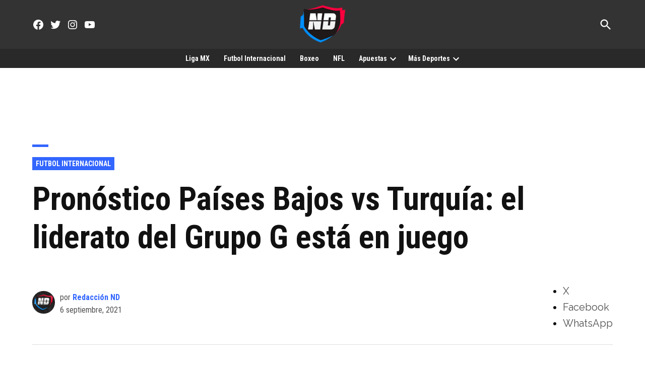

--- FILE ---
content_type: text/html; charset=utf-8
request_url: https://naciondeportes.com/pronostico-paises-bajos-vs-turquia/?amp=1
body_size: 36131
content:
<!DOCTYPE html>
<html lang="es" amp="" data-amp-auto-lightbox-disable transformed="self;v=1" i-amphtml-layout="" i-amphtml-no-boilerplate="" i-amphtml-binding>
<head><meta charset="UTF-8"><meta name="viewport" content="width=device-width"><link rel="preconnect" href="https://cdn.ampproject.org"><style amp-runtime="" i-amphtml-version="012510081644000">html{overflow-x:hidden!important}html.i-amphtml-fie{height:100%!important;width:100%!important}html:not([amp4ads]),html:not([amp4ads]) body{height:auto!important}html:not([amp4ads]) body{margin:0!important}body{-webkit-text-size-adjust:100%;-moz-text-size-adjust:100%;-ms-text-size-adjust:100%;text-size-adjust:100%}html.i-amphtml-singledoc.i-amphtml-embedded{-ms-touch-action:pan-y pinch-zoom;touch-action:pan-y pinch-zoom}html.i-amphtml-fie>body,html.i-amphtml-singledoc>body{overflow:visible!important}html.i-amphtml-fie:not(.i-amphtml-inabox)>body,html.i-amphtml-singledoc:not(.i-amphtml-inabox)>body{position:relative!important}html.i-amphtml-ios-embed-legacy>body{overflow-x:hidden!important;overflow-y:auto!important;position:absolute!important}html.i-amphtml-ios-embed{overflow-y:auto!important;position:static}#i-amphtml-wrapper{overflow-x:hidden!important;overflow-y:auto!important;position:absolute!important;top:0!important;left:0!important;right:0!important;bottom:0!important;margin:0!important;display:block!important}html.i-amphtml-ios-embed.i-amphtml-ios-overscroll,html.i-amphtml-ios-embed.i-amphtml-ios-overscroll>#i-amphtml-wrapper{-webkit-overflow-scrolling:touch!important}#i-amphtml-wrapper>body{position:relative!important;border-top:1px solid transparent!important}#i-amphtml-wrapper+body{visibility:visible}#i-amphtml-wrapper+body .i-amphtml-lightbox-element,#i-amphtml-wrapper+body[i-amphtml-lightbox]{visibility:hidden}#i-amphtml-wrapper+body[i-amphtml-lightbox] .i-amphtml-lightbox-element{visibility:visible}#i-amphtml-wrapper.i-amphtml-scroll-disabled,.i-amphtml-scroll-disabled{overflow-x:hidden!important;overflow-y:hidden!important}amp-instagram{padding:54px 0px 0px!important;background-color:#fff}amp-iframe iframe{box-sizing:border-box!important}[amp-access][amp-access-hide]{display:none}[subscriptions-dialog],body:not(.i-amphtml-subs-ready) [subscriptions-action],body:not(.i-amphtml-subs-ready) [subscriptions-section]{display:none!important}amp-experiment,amp-live-list>[update]{display:none}amp-list[resizable-children]>.i-amphtml-loading-container.amp-hidden{display:none!important}amp-list [fetch-error],amp-list[load-more] [load-more-button],amp-list[load-more] [load-more-end],amp-list[load-more] [load-more-failed],amp-list[load-more] [load-more-loading]{display:none}amp-list[diffable] div[role=list]{display:block}amp-story-page,amp-story[standalone]{min-height:1px!important;display:block!important;height:100%!important;margin:0!important;padding:0!important;overflow:hidden!important;width:100%!important}amp-story[standalone]{background-color:#000!important;position:relative!important}amp-story-page{background-color:#757575}amp-story .amp-active>div,amp-story .i-amphtml-loader-background{display:none!important}amp-story-page:not(:first-of-type):not([distance]):not([active]){transform:translateY(1000vh)!important}amp-autocomplete{position:relative!important;display:inline-block!important}amp-autocomplete>input,amp-autocomplete>textarea{padding:0.5rem;border:1px solid rgba(0,0,0,.33)}.i-amphtml-autocomplete-results,amp-autocomplete>input,amp-autocomplete>textarea{font-size:1rem;line-height:1.5rem}[amp-fx^=fly-in]{visibility:hidden}amp-script[nodom],amp-script[sandboxed]{position:fixed!important;top:0!important;width:1px!important;height:1px!important;overflow:hidden!important;visibility:hidden}
/*# sourceURL=/css/ampdoc.css*/[hidden]{display:none!important}.i-amphtml-element{display:inline-block}.i-amphtml-blurry-placeholder{transition:opacity 0.3s cubic-bezier(0.0,0.0,0.2,1)!important;pointer-events:none}[layout=nodisplay]:not(.i-amphtml-element){display:none!important}.i-amphtml-layout-fixed,[layout=fixed][width][height]:not(.i-amphtml-layout-fixed){display:inline-block;position:relative}.i-amphtml-layout-responsive,[layout=responsive][width][height]:not(.i-amphtml-layout-responsive),[width][height][heights]:not([layout]):not(.i-amphtml-layout-responsive),[width][height][sizes]:not(img):not([layout]):not(.i-amphtml-layout-responsive){display:block;position:relative}.i-amphtml-layout-intrinsic,[layout=intrinsic][width][height]:not(.i-amphtml-layout-intrinsic){display:inline-block;position:relative;max-width:100%}.i-amphtml-layout-intrinsic .i-amphtml-sizer{max-width:100%}.i-amphtml-intrinsic-sizer{max-width:100%;display:block!important}.i-amphtml-layout-container,.i-amphtml-layout-fixed-height,[layout=container],[layout=fixed-height][height]:not(.i-amphtml-layout-fixed-height){display:block;position:relative}.i-amphtml-layout-fill,.i-amphtml-layout-fill.i-amphtml-notbuilt,[layout=fill]:not(.i-amphtml-layout-fill),body noscript>*{display:block;overflow:hidden!important;position:absolute;top:0;left:0;bottom:0;right:0}body noscript>*{position:absolute!important;width:100%;height:100%;z-index:2}body noscript{display:inline!important}.i-amphtml-layout-flex-item,[layout=flex-item]:not(.i-amphtml-layout-flex-item){display:block;position:relative;-ms-flex:1 1 auto;flex:1 1 auto}.i-amphtml-layout-fluid{position:relative}.i-amphtml-layout-size-defined{overflow:hidden!important}.i-amphtml-layout-awaiting-size{position:absolute!important;top:auto!important;bottom:auto!important}i-amphtml-sizer{display:block!important}@supports (aspect-ratio:1/1){i-amphtml-sizer.i-amphtml-disable-ar{display:none!important}}.i-amphtml-blurry-placeholder,.i-amphtml-fill-content{display:block;height:0;max-height:100%;max-width:100%;min-height:100%;min-width:100%;width:0;margin:auto}.i-amphtml-layout-size-defined .i-amphtml-fill-content{position:absolute;top:0;left:0;bottom:0;right:0}.i-amphtml-replaced-content,.i-amphtml-screen-reader{padding:0!important;border:none!important}.i-amphtml-screen-reader{position:fixed!important;top:0px!important;left:0px!important;width:4px!important;height:4px!important;opacity:0!important;overflow:hidden!important;margin:0!important;display:block!important;visibility:visible!important}.i-amphtml-screen-reader~.i-amphtml-screen-reader{left:8px!important}.i-amphtml-screen-reader~.i-amphtml-screen-reader~.i-amphtml-screen-reader{left:12px!important}.i-amphtml-screen-reader~.i-amphtml-screen-reader~.i-amphtml-screen-reader~.i-amphtml-screen-reader{left:16px!important}.i-amphtml-unresolved{position:relative;overflow:hidden!important}.i-amphtml-select-disabled{-webkit-user-select:none!important;-ms-user-select:none!important;user-select:none!important}.i-amphtml-notbuilt,[layout]:not(.i-amphtml-element),[width][height][heights]:not([layout]):not(.i-amphtml-element),[width][height][sizes]:not(img):not([layout]):not(.i-amphtml-element){position:relative;overflow:hidden!important;color:transparent!important}.i-amphtml-notbuilt:not(.i-amphtml-layout-container)>*,[layout]:not([layout=container]):not(.i-amphtml-element)>*,[width][height][heights]:not([layout]):not(.i-amphtml-element)>*,[width][height][sizes]:not([layout]):not(.i-amphtml-element)>*{display:none}amp-img:not(.i-amphtml-element)[i-amphtml-ssr]>img.i-amphtml-fill-content{display:block}.i-amphtml-notbuilt:not(.i-amphtml-layout-container),[layout]:not([layout=container]):not(.i-amphtml-element),[width][height][heights]:not([layout]):not(.i-amphtml-element),[width][height][sizes]:not(img):not([layout]):not(.i-amphtml-element){color:transparent!important;line-height:0!important}.i-amphtml-ghost{visibility:hidden!important}.i-amphtml-element>[placeholder],[layout]:not(.i-amphtml-element)>[placeholder],[width][height][heights]:not([layout]):not(.i-amphtml-element)>[placeholder],[width][height][sizes]:not([layout]):not(.i-amphtml-element)>[placeholder]{display:block;line-height:normal}.i-amphtml-element>[placeholder].amp-hidden,.i-amphtml-element>[placeholder].hidden{visibility:hidden}.i-amphtml-element:not(.amp-notsupported)>[fallback],.i-amphtml-layout-container>[placeholder].amp-hidden,.i-amphtml-layout-container>[placeholder].hidden{display:none}.i-amphtml-layout-size-defined>[fallback],.i-amphtml-layout-size-defined>[placeholder]{position:absolute!important;top:0!important;left:0!important;right:0!important;bottom:0!important;z-index:1}amp-img[i-amphtml-ssr]:not(.i-amphtml-element)>[placeholder]{z-index:auto}.i-amphtml-notbuilt>[placeholder]{display:block!important}.i-amphtml-hidden-by-media-query{display:none!important}.i-amphtml-element-error{background:red!important;color:#fff!important;position:relative!important}.i-amphtml-element-error:before{content:attr(error-message)}i-amp-scroll-container,i-amphtml-scroll-container{position:absolute;top:0;left:0;right:0;bottom:0;display:block}i-amp-scroll-container.amp-active,i-amphtml-scroll-container.amp-active{overflow:auto;-webkit-overflow-scrolling:touch}.i-amphtml-loading-container{display:block!important;pointer-events:none;z-index:1}.i-amphtml-notbuilt>.i-amphtml-loading-container{display:block!important}.i-amphtml-loading-container.amp-hidden{visibility:hidden}.i-amphtml-element>[overflow]{cursor:pointer;position:relative;z-index:2;visibility:hidden;display:initial;line-height:normal}.i-amphtml-layout-size-defined>[overflow]{position:absolute}.i-amphtml-element>[overflow].amp-visible{visibility:visible}template{display:none!important}.amp-border-box,.amp-border-box *,.amp-border-box :after,.amp-border-box :before{box-sizing:border-box}amp-pixel{display:none!important}amp-analytics,amp-auto-ads,amp-story-auto-ads{position:fixed!important;top:0!important;width:1px!important;height:1px!important;overflow:hidden!important;visibility:hidden}amp-story{visibility:hidden!important}html.i-amphtml-fie>amp-analytics{position:initial!important}[visible-when-invalid]:not(.visible),form [submit-error],form [submit-success],form [submitting]{display:none}amp-accordion{display:block!important}@media (min-width:1px){:where(amp-accordion>section)>:first-child{margin:0;background-color:#efefef;padding-right:20px;border:1px solid #dfdfdf}:where(amp-accordion>section)>:last-child{margin:0}}amp-accordion>section{float:none!important}amp-accordion>section>*{float:none!important;display:block!important;overflow:hidden!important;position:relative!important}amp-accordion,amp-accordion>section{margin:0}amp-accordion:not(.i-amphtml-built)>section>:last-child{display:none!important}amp-accordion:not(.i-amphtml-built)>section[expanded]>:last-child{display:block!important}
/*# sourceURL=/css/ampshared.css*/</style><meta name="amp-to-amp-navigation" content="AMP-Redirect-To; AMP.navigateTo"><meta name="robots" content="index, follow, max-image-preview:large, max-snippet:-1, max-video-preview:-1"><meta name="description" content="Este martes será el duelo de Países Bajos vs Turquía en las eliminatorias de UEFA rumbo al Mundial de Catar 2022 y este es nuestro pronóstico."><meta property="og:locale" content="es_ES"><meta property="og:type" content="article"><meta property="og:title" content="Pronóstico Países Bajos vs Turquía: el liderato del Grupo G está en juego"><meta property="og:description" content="Este martes será el duelo de Países Bajos vs Turquía en las eliminatorias de UEFA rumbo al Mundial de Catar 2022 y este es nuestro pronóstico."><meta property="og:url" content="https://naciondeportes.com/pronostico-paises-bajos-vs-turquia/"><meta property="og:site_name" content="Nación Deportes"><meta property="article:publisher" content="https://www.facebook.com/naciondeportes1"><meta property="article:published_time" content="2021-09-07T01:00:10+00:00"><meta property="og:image" content="https://i1.wp.com/naciondeportes.com/wp-content/uploads/2021/09/pronostico-paises-bajos-vs-turquia.jpeg?fit=1000%2C600&amp;ssl=1"><meta property="og:image:width" content="1000"><meta property="og:image:height" content="600"><meta property="og:image:type" content="image/jpeg"><meta name="author" content="Redacción ND"><meta name="twitter:card" content="summary_large_image"><meta name="twitter:creator" content="@NacionDeportes_"><meta name="twitter:site" content="@NacionDeportes_"><meta name="twitter:label1" content="Escrito por"><meta name="twitter:data1" content="Redacción ND"><meta name="twitter:label2" content="Tiempo de lectura"><meta name="twitter:data2" content="2 minutos"><meta name="generator" content="WordPress 6.8.3"><meta name="generator" content="Site Kit by Google 1.167.0"><meta name="theme-color" content="#fff"><meta name="apple-mobile-web-app-capable" content="yes"><meta name="mobile-web-app-capable" content="yes"><meta name="apple-mobile-web-app-title" content="Nación Deportes"><meta name="application-name" content="Nación Deportes"><meta name="generator" content="AMP Plugin v2.5.5; mode=transitional"><meta name="msapplication-TileImage" content="https://i0.wp.com/naciondeportes.com/wp-content/uploads/2017/11/cropped-nacion-deportes-escudo-mid-2.png?fit=270%2C270&amp;ssl=1"><link rel="preconnect" href="https://fonts.gstatic.com" crossorigin=""><link rel="dns-prefetch" href="https://fonts.gstatic.com"><link rel="preconnect" href="//c0.wp.com"><link rel="preconnect" href="//i0.wp.com"><link href="https://ajax.googleapis.com" rel="preconnect"><link href="https://fonts.googleapis.com" rel="preconnect"><link rel="dns-prefetch" href="//v0.wordpress.com"><link rel="dns-prefetch" href="//www.googletagmanager.com"><script async="" src="https://cdn.ampproject.org/v0.mjs" type="module" crossorigin="anonymous"></script><script async nomodule src="https://cdn.ampproject.org/v0.js" crossorigin="anonymous"></script><script src="https://cdn.ampproject.org/v0/amp-ad-0.1.mjs" async="" custom-element="amp-ad" type="module" crossorigin="anonymous"></script><script async nomodule src="https://cdn.ampproject.org/v0/amp-ad-0.1.js" crossorigin="anonymous" custom-element="amp-ad"></script><script src="https://cdn.ampproject.org/v0/amp-analytics-0.1.mjs" async="" custom-element="amp-analytics" type="module" crossorigin="anonymous"></script><script async nomodule src="https://cdn.ampproject.org/v0/amp-analytics-0.1.js" crossorigin="anonymous" custom-element="amp-analytics"></script><script src="https://cdn.ampproject.org/v0/amp-bind-0.1.mjs" async="" custom-element="amp-bind" type="module" crossorigin="anonymous"></script><script async nomodule src="https://cdn.ampproject.org/v0/amp-bind-0.1.js" crossorigin="anonymous" custom-element="amp-bind"></script><script src="https://cdn.ampproject.org/v0/amp-form-0.1.mjs" async="" custom-element="amp-form" type="module" crossorigin="anonymous"></script><script async nomodule src="https://cdn.ampproject.org/v0/amp-form-0.1.js" crossorigin="anonymous" custom-element="amp-form"></script><script src="https://cdn.ampproject.org/v0/amp-instagram-0.1.mjs" async="" custom-element="amp-instagram" type="module" crossorigin="anonymous"></script><script async nomodule src="https://cdn.ampproject.org/v0/amp-instagram-0.1.js" crossorigin="anonymous" custom-element="amp-instagram"></script><script src="https://cdn.ampproject.org/v0/amp-install-serviceworker-0.1.mjs" async="" custom-element="amp-install-serviceworker" type="module" crossorigin="anonymous"></script><script async nomodule src="https://cdn.ampproject.org/v0/amp-install-serviceworker-0.1.js" crossorigin="anonymous" custom-element="amp-install-serviceworker"></script><script src="https://cdn.ampproject.org/v0/amp-sidebar-0.1.mjs" async="" custom-element="amp-sidebar" type="module" crossorigin="anonymous"></script><script async nomodule src="https://cdn.ampproject.org/v0/amp-sidebar-0.1.js" crossorigin="anonymous" custom-element="amp-sidebar"></script><script src="https://cdn.ampproject.org/v0/amp-sticky-ad-1.0.mjs" async="" custom-element="amp-sticky-ad" type="module" crossorigin="anonymous"></script><script async nomodule src="https://cdn.ampproject.org/v0/amp-sticky-ad-1.0.js" crossorigin="anonymous" custom-element="amp-sticky-ad"></script><script src="https://cdn.ampproject.org/v0/amp-youtube-0.1.mjs" async="" custom-element="amp-youtube" type="module" crossorigin="anonymous"></script><script async nomodule src="https://cdn.ampproject.org/v0/amp-youtube-0.1.js" crossorigin="anonymous" custom-element="amp-youtube"></script><link rel="icon" href="https://naciondeportes.com/wp-content/uploads/2017/11/cropped-nacion-deportes-escudo-mid-2-32x32.png" sizes="32x32"><link rel="icon" href="https://i0.wp.com/naciondeportes.com/wp-content/uploads/2017/11/cropped-nacion-deportes-escudo-mid-2.png?fit=192%2C192&amp;ssl=1" sizes="192x192"><link crossorigin="anonymous" rel="stylesheet" id="newspack-font-import-css" href="https://fonts.googleapis.com/css2?family=Roboto+Condensed:ital,wght@0,400;0,700;1,400;1,700&amp;display=swap" type="text/css" media="all"><link crossorigin="anonymous" rel="stylesheet" id="newspack-font-alternative-import-css" href="https://fonts.googleapis.com/css2?family=Raleway:ital,wght@0,400;0,700;1,400;1,700&amp;display=swap" type="text/css" media="all"><style amp-custom="">amp-img:is([sizes="auto" i], [sizes^="auto," i]){contain-intrinsic-size:3000px 1500px}amp-img.amp-wp-enforced-sizes{object-fit:contain}button[overflow]{bottom:0}amp-img img,amp-img noscript{image-rendering:inherit;object-fit:inherit;object-position:inherit}:where(.wp-block-button__link){border-radius:9999px;box-shadow:none;padding:calc(.667em + 2px) calc(1.333em + 2px);text-decoration:none}:root :where(.wp-block-button .wp-block-button__link.is-style-outline),:root :where(.wp-block-button.is-style-outline>.wp-block-button__link){border:2px solid;padding:.667em 1.333em}:root :where(.wp-block-button .wp-block-button__link.is-style-outline:not(.has-text-color)),:root :where(.wp-block-button.is-style-outline>.wp-block-button__link:not(.has-text-color)){color:currentColor}:root :where(.wp-block-button .wp-block-button__link.is-style-outline:not(.has-background)),:root :where(.wp-block-button.is-style-outline>.wp-block-button__link:not(.has-background)){background-color:initial;background-image:none}:where(.wp-block-columns){margin-bottom:1.75em}:where(.wp-block-columns.has-background){padding:1.25em 2.375em}:where(.wp-block-post-comments input[type=submit]){border:none}:where(.wp-block-cover-image:not(.has-text-color)),:where(.wp-block-cover:not(.has-text-color)){color:#fff}:where(.wp-block-cover-image.is-light:not(.has-text-color)),:where(.wp-block-cover.is-light:not(.has-text-color)){color:#000}:root :where(.wp-block-cover h1:not(.has-text-color)),:root :where(.wp-block-cover h2:not(.has-text-color)),:root :where(.wp-block-cover h3:not(.has-text-color)),:root :where(.wp-block-cover h4:not(.has-text-color)),:root :where(.wp-block-cover h5:not(.has-text-color)),:root :where(.wp-block-cover h6:not(.has-text-color)),:root :where(.wp-block-cover p:not(.has-text-color)){color:inherit}:where(.wp-block-file){margin-bottom:1.5em}:where(.wp-block-file__button){border-radius:2em;display:inline-block;padding:.5em 1em}:where(.wp-block-file__button):is(a):active,:where(.wp-block-file__button):is(a):focus,:where(.wp-block-file__button):is(a):hover,:where(.wp-block-file__button):is(a):visited{box-shadow:none;color:#fff;opacity:.85;text-decoration:none}:where(.wp-block-group.wp-block-group-is-layout-constrained){position:relative}@keyframes show-content-image{0%{visibility:hidden}99%{visibility:hidden}to{visibility:visible}}@keyframes turn-on-visibility{0%{opacity:0}to{opacity:1}}@keyframes turn-off-visibility{0%{opacity:1;visibility:visible}99%{opacity:0;visibility:visible}to{opacity:0;visibility:hidden}}@keyframes lightbox-zoom-in{0%{transform:translate(calc(( -100vw + var(--wp--lightbox-scrollbar-width) ) / 2 + var(--wp--lightbox-initial-left-position)),calc(-50vh + var(--wp--lightbox-initial-top-position))) scale(var(--wp--lightbox-scale))}to{transform:translate(-50%,-50%) scale(1)}}@keyframes lightbox-zoom-out{0%{transform:translate(-50%,-50%) scale(1);visibility:visible}99%{visibility:visible}to{transform:translate(calc(( -100vw + var(--wp--lightbox-scrollbar-width) ) / 2 + var(--wp--lightbox-initial-left-position)),calc(-50vh + var(--wp--lightbox-initial-top-position))) scale(var(--wp--lightbox-scale));visibility:hidden}}:where(.wp-block-latest-comments:not([data-amp-original-style*=line-height] .wp-block-latest-comments__comment)){line-height:1.1}:where(.wp-block-latest-comments:not([data-amp-original-style*=line-height] .wp-block-latest-comments__comment-excerpt p)){line-height:1.8}:root :where(.wp-block-latest-posts.is-grid){padding:0}:root :where(.wp-block-latest-posts.wp-block-latest-posts__list){padding-left:0}ul{box-sizing:border-box}:root :where(.wp-block-list.has-background){padding:1.25em 2.375em}:where(.wp-block-navigation.has-background .wp-block-navigation-item a:not(.wp-element-button)),:where(.wp-block-navigation.has-background .wp-block-navigation-submenu a:not(.wp-element-button)){padding:.5em 1em}:where(.wp-block-navigation .wp-block-navigation__submenu-container .wp-block-navigation-item a:not(.wp-element-button)),:where(.wp-block-navigation .wp-block-navigation__submenu-container .wp-block-navigation-submenu a:not(.wp-element-button)),:where(.wp-block-navigation .wp-block-navigation__submenu-container .wp-block-navigation-submenu button.wp-block-navigation-item__content),:where(.wp-block-navigation .wp-block-navigation__submenu-container .wp-block-pages-list__item button.wp-block-navigation-item__content){padding:.5em 1em}@keyframes overlay-menu__fade-in-animation{0%{opacity:0;transform:translateY(.5em)}to{opacity:1;transform:translateY(0)}}:root :where(p.has-background){padding:1.25em 2.375em}:where(p.has-text-color:not(.has-link-color)) a{color:inherit}:where(.wp-block-post-comments-form) input:not([type=submit]){border:1px solid #949494;font-family:inherit;font-size:1em}:where(.wp-block-post-comments-form) input:where(:not([type=submit]):not([type=checkbox])){padding:calc(.667em + 2px)}:where(.wp-block-post-excerpt){box-sizing:border-box;margin-bottom:var(--wp--style--block-gap);margin-top:var(--wp--style--block-gap)}:where(.wp-block-preformatted.has-background){padding:1.25em 2.375em}:where(.wp-block-search__button){border:1px solid #ccc;padding:6px 10px}:where(.wp-block-search__input){font-family:inherit;font-size:inherit;font-style:inherit;font-weight:inherit;letter-spacing:inherit;line-height:inherit;text-transform:inherit}:where(.wp-block-search__button-inside .wp-block-search__inside-wrapper){border:1px solid #949494;box-sizing:border-box;padding:4px}:where(.wp-block-search__button-inside .wp-block-search__inside-wrapper) :where(.wp-block-search__button){padding:4px 8px}:root :where(.wp-block-separator.is-style-dots){height:auto;line-height:1;text-align:center}:root :where(.wp-block-separator.is-style-dots):before{color:currentColor;content:"···";font-family:serif;font-size:1.5em;letter-spacing:2em;padding-left:2em}:root :where(.wp-block-site-logo.is-style-rounded){border-radius:9999px}:root :where(.wp-block-social-links .wp-social-link a){padding:.25em}:root :where(.wp-block-social-links.is-style-logos-only .wp-social-link a){padding:0}:root :where(.wp-block-social-links.is-style-pill-shape .wp-social-link a){padding-left:.6666666667em;padding-right:.6666666667em}:root :where(.wp-block-tag-cloud.is-style-outline){display:flex;flex-wrap:wrap;gap:1ch}:root :where(.wp-block-tag-cloud.is-style-outline a){border:1px solid;margin-right:0;padding:1ch 2ch}:root :where(.wp-block-tag-cloud.is-style-outline a):not(#_#_#_#_#_#_#_#_){font-size:unset;text-decoration:none}:root :where(.wp-block-table-of-contents){box-sizing:border-box}:where(.wp-block-term-description){box-sizing:border-box;margin-bottom:var(--wp--style--block-gap);margin-top:var(--wp--style--block-gap)}:where(pre.wp-block-verse){font-family:inherit}.entry-content{counter-reset:footnotes}:root{--wp--preset--font-size--normal:16px;--wp--preset--font-size--huge:42px}.screen-reader-text{border:0;clip-path:inset(50%);height:1px;margin:-1px;overflow:hidden;padding:0;position:absolute;width:1px}.screen-reader-text:not(#_#_#_#_#_#_#_){word-wrap:normal}.screen-reader-text:focus{background-color:#ddd;clip-path:none;color:#444;display:block;font-size:1em;height:auto;left:5px;line-height:normal;padding:15px 23px 14px;text-decoration:none;top:5px;width:auto;z-index:100000}html :where(.has-border-color){border-style:solid}html :where([data-amp-original-style*=border-top-color]){border-top-style:solid}html :where([data-amp-original-style*=border-right-color]){border-right-style:solid}html :where([data-amp-original-style*=border-bottom-color]){border-bottom-style:solid}html :where([data-amp-original-style*=border-left-color]){border-left-style:solid}html :where([data-amp-original-style*=border-width]){border-style:solid}html :where([data-amp-original-style*=border-top-width]){border-top-style:solid}html :where([data-amp-original-style*=border-right-width]){border-right-style:solid}html :where([data-amp-original-style*=border-bottom-width]){border-bottom-style:solid}html :where([data-amp-original-style*=border-left-width]){border-left-style:solid}html :where(amp-img[class*=wp-image-]),html :where(amp-anim[class*=wp-image-]){height:auto;max-width:100%}:where(figure){margin:0 0 1em}html :where(.is-position-sticky){--wp-admin--admin-bar--position-offset:var(--wp-admin--admin-bar--height,0px)}@media screen and (max-width:600px){html :where(.is-position-sticky){--wp-admin--admin-bar--position-offset:0px}}:root :where(.wp-block-image figcaption){color:#555;font-size:13px;text-align:center}:where(.wp-block-group.has-background){padding:1.25em 2.375em}:root :where(.wp-block-template-part.has-background){margin-bottom:0;margin-top:0;padding:1.25em 2.375em}@-webkit-keyframes a{to{-webkit-transform:rotate(1turn);transform:rotate(1turn)}}@keyframes a{to{-webkit-transform:rotate(1turn);transform:rotate(1turn)}}@-webkit-keyframes b{0%{background-position:0 0}to{background-position:30px 0}}@keyframes b{0%{background-position:0 0}to{background-position:30px 0}}:root{--wp--preset--aspect-ratio--square:1;--wp--preset--aspect-ratio--4-3:4/3;--wp--preset--aspect-ratio--3-4:3/4;--wp--preset--aspect-ratio--3-2:3/2;--wp--preset--aspect-ratio--2-3:2/3;--wp--preset--aspect-ratio--16-9:16/9;--wp--preset--aspect-ratio--9-16:9/16;--wp--preset--color--black:#000;--wp--preset--color--cyan-bluish-gray:#abb8c3;--wp--preset--color--white:#fff;--wp--preset--color--pale-pink:#f78da7;--wp--preset--color--vivid-red:#cf2e2e;--wp--preset--color--luminous-vivid-orange:#ff6900;--wp--preset--color--luminous-vivid-amber:#fcb900;--wp--preset--color--light-green-cyan:#7bdcb5;--wp--preset--color--vivid-green-cyan:#00d084;--wp--preset--color--pale-cyan-blue:#8ed1fc;--wp--preset--color--vivid-cyan-blue:#0693e3;--wp--preset--color--vivid-purple:#9b51e0;--wp--preset--color--primary:#36f;--wp--preset--color--primary-variation:#0b3ed7;--wp--preset--color--secondary:#666;--wp--preset--color--secondary-variation:#3e3e3e;--wp--preset--color--dark-gray:#111;--wp--preset--color--medium-gray:#767676;--wp--preset--color--light-gray:#eee;--wp--preset--gradient--vivid-cyan-blue-to-vivid-purple:linear-gradient(135deg,rgba(6,147,227,1) 0%,#9b51e0 100%);--wp--preset--gradient--light-green-cyan-to-vivid-green-cyan:linear-gradient(135deg,#7adcb4 0%,#00d082 100%);--wp--preset--gradient--luminous-vivid-amber-to-luminous-vivid-orange:linear-gradient(135deg,rgba(252,185,0,1) 0%,rgba(255,105,0,1) 100%);--wp--preset--gradient--luminous-vivid-orange-to-vivid-red:linear-gradient(135deg,rgba(255,105,0,1) 0%,#cf2e2e 100%);--wp--preset--gradient--very-light-gray-to-cyan-bluish-gray:linear-gradient(135deg,#eee 0%,#a9b8c3 100%);--wp--preset--gradient--cool-to-warm-spectrum:linear-gradient(135deg,#4aeadc 0%,#9778d1 20%,#cf2aba 40%,#ee2c82 60%,#fb6962 80%,#fef84c 100%);--wp--preset--gradient--blush-light-purple:linear-gradient(135deg,#ffceec 0%,#9896f0 100%);--wp--preset--gradient--blush-bordeaux:linear-gradient(135deg,#fecda5 0%,#fe2d2d 50%,#6b003e 100%);--wp--preset--gradient--luminous-dusk:linear-gradient(135deg,#ffcb70 0%,#c751c0 50%,#4158d0 100%);--wp--preset--gradient--pale-ocean:linear-gradient(135deg,#fff5cb 0%,#b6e3d4 50%,#33a7b5 100%);--wp--preset--gradient--electric-grass:linear-gradient(135deg,#caf880 0%,#71ce7e 100%);--wp--preset--gradient--midnight:linear-gradient(135deg,#020381 0%,#2874fc 100%);--wp--preset--gradient--grad-1:linear-gradient(135deg,#36f 0%,#0b3ed7 100%);--wp--preset--gradient--grad-2:linear-gradient(135deg,#666 0%,#3e3e3e 100%);--wp--preset--gradient--grad-3:linear-gradient(135deg,#111 0%,#555 100%);--wp--preset--gradient--grad-4:linear-gradient(135deg,#444 0%,#888 100%);--wp--preset--gradient--grad-5:linear-gradient(135deg,#777 0%,#ddd 100%);--wp--preset--gradient--grad-6:linear-gradient(135deg,#ddd 0%,#fff 100%);--wp--preset--font-size--small:16px;--wp--preset--font-size--medium:20px;--wp--preset--font-size--large:36px;--wp--preset--font-size--x-large:42px;--wp--preset--font-size--normal:20px;--wp--preset--font-size--huge:44px;--wp--preset--spacing--20:.44rem;--wp--preset--spacing--30:.67rem;--wp--preset--spacing--40:1rem;--wp--preset--spacing--50:1.5rem;--wp--preset--spacing--60:2.25rem;--wp--preset--spacing--70:3.38rem;--wp--preset--spacing--80:5.06rem;--wp--preset--shadow--natural:6px 6px 9px rgba(0,0,0,.2);--wp--preset--shadow--deep:12px 12px 50px rgba(0,0,0,.4);--wp--preset--shadow--sharp:6px 6px 0px rgba(0,0,0,.2);--wp--preset--shadow--outlined:6px 6px 0px -3px rgba(255,255,255,1),6px 6px rgba(0,0,0,1);--wp--preset--shadow--crisp:6px 6px 0px rgba(0,0,0,1)}:where(.is-layout-flex){gap:.5em}:where(.is-layout-grid){gap:.5em}:where(.wp-block-columns.is-layout-flex){gap:2em}:where(.wp-block-columns.is-layout-grid){gap:2em}:where(.wp-block-post-template.is-layout-flex){gap:1.25em}:where(.wp-block-post-template.is-layout-grid){gap:1.25em}:where(.wp-block-post-template.is-layout-flex){gap:1.25em}:where(.wp-block-post-template.is-layout-grid){gap:1.25em}:where(.wp-block-columns.is-layout-flex){gap:2em}:where(.wp-block-columns.is-layout-grid){gap:2em}:root :where(.wp-block-pullquote){font-size:1.5em;line-height:1.6}#page:not(#_#_#_#_#_#_#_){overflow:initial}:root{--postx_preset_Base_1_color:#f4f4ff;--postx_preset_Base_2_color:#dddff8;--postx_preset_Base_3_color:#b4b4d6;--postx_preset_Primary_color:#3323f0;--postx_preset_Secondary_color:#4a5fff;--postx_preset_Tertiary_color:#fff;--postx_preset_Contrast_3_color:#545472;--postx_preset_Contrast_2_color:#262657;--postx_preset_Contrast_1_color:#10102e;--postx_preset_Over_Primary_color:#fff}:root{--postx_preset_Primary_to_Secondary_to_Right_gradient:linear-gradient(90deg,var(--postx_preset_Primary_color) 0%,var(--postx_preset_Secondary_color) 100%);--postx_preset_Primary_to_Secondary_to_Bottom_gradient:linear-gradient(180deg,var(--postx_preset_Primary_color) 0%,var(--postx_preset_Secondary_color) 100%);--postx_preset_Secondary_to_Primary_to_Right_gradient:linear-gradient(90deg,var(--postx_preset_Secondary_color) 0%,var(--postx_preset_Primary_color) 100%);--postx_preset_Secondary_to_Primary_to_Bottom_gradient:linear-gradient(180deg,var(--postx_preset_Secondary_color) 0%,var(--postx_preset_Primary_color) 100%);--postx_preset_Cold_Evening_gradient:linear-gradient(0deg,#0c3483 0%,#a2b6df 100%,#6b8cce 100%,#a2b6df 100%);--postx_preset_Purple_Division_gradient:linear-gradient(0deg,#7028e4 0%,#e5b2ca 100%);--postx_preset_Over_Sun_gradient:linear-gradient(60deg,#abecd6 0%,#fbed96 100%);--postx_preset_Morning_Salad_gradient:linear-gradient(-255deg,#b7f8db 0%,#50a7c2 100%);--postx_preset_Fabled_Sunset_gradient:linear-gradient(-270deg,#231557 0%,#44107a 29%,#ff1361 67%,#fff800 100%)}:root{--postx_preset_Heading_typo_font_family:Helvetica;--postx_preset_Heading_typo_font_family_type:sans-serif;--postx_preset_Heading_typo_font_weight:600;--postx_preset_Heading_typo_text_transform:capitalize;--postx_preset_Body_and_Others_typo_font_family:Helvetica;--postx_preset_Body_and_Others_typo_font_family_type:sans-serif;--postx_preset_Body_and_Others_typo_font_weight:400;--postx_preset_Body_and_Others_typo_text_transform:lowercase;--postx_preset_body_typo_font_size_lg:16px;--postx_preset_paragraph_1_typo_font_size_lg:12px;--postx_preset_paragraph_2_typo_font_size_lg:12px;--postx_preset_paragraph_3_typo_font_size_lg:12px;--postx_preset_heading_h1_typo_font_size_lg:42px;--postx_preset_heading_h2_typo_font_size_lg:36px;--postx_preset_heading_h3_typo_font_size_lg:30px;--postx_preset_heading_h4_typo_font_size_lg:24px;--postx_preset_heading_h5_typo_font_size_lg:20px;--postx_preset_heading_h6_typo_font_size_lg:16px}html{line-height:1.15;-webkit-text-size-adjust:100%}body{margin:0}h1{font-size:2em;margin:.67em 0}a{background-color:transparent}strong{font-weight:bolder}amp-img{border-style:none}button,input{font-family:inherit;font-size:100%;line-height:1.15;margin:0}button,input{overflow:visible}button{text-transform:none}button,[type='button'],[type='reset'],[type='submit']{-webkit-appearance:button}button::-moz-focus-inner,[type='button']::-moz-focus-inner,[type='reset']::-moz-focus-inner,[type='submit']::-moz-focus-inner{border-style:none;padding:0}button:-moz-focusring,[type='button']:-moz-focusring,[type='reset']:-moz-focusring,[type='submit']:-moz-focusring{outline:1px dotted ButtonText}[type='checkbox'],[type='radio']{box-sizing:border-box;padding:0}@media only screen and (min-width: 600px){.newspack_amp_sticky_ad__container:not(#_#_#_#_#_#_#_){display:block}}[type='number']::-webkit-inner-spin-button,[type='number']::-webkit-outer-spin-button{height:auto}[type='search']{-webkit-appearance:textfield;outline-offset:-2px}[type='search']::-webkit-search-decoration{-webkit-appearance:none}::-webkit-file-upload-button{-webkit-appearance:button;font:inherit}[hidden]{display:none}html{font-size:18px}@media only screen and (min-width: 600px){html{font-size:20px}}body{-webkit-font-smoothing:antialiased;-moz-osx-font-smoothing:grayscale;color:#111;font-family:georgia,garamond,"Times New Roman",serif;font-weight:400;font-size:1em;line-height:1.6;margin:0;text-rendering:optimizeLegibility}button,input{color:#111;font-family:georgia,garamond,"Times New Roman",serif;font-weight:400;line-height:1.6;text-rendering:optimizeLegibility}.entry-meta,.cat-links,.entry-footer,.nav1,.site-title,.site-description,.site-info,#mobile-sidebar,h1,h3{font-family:-apple-system,blinkmacsystemfont,"Segoe UI","Roboto","Oxygen","Ubuntu","Cantarell","Fira Sans","Droid Sans","Helvetica Neue",sans-serif}.cat-links,.site-title,h1,h3{font-weight:700;line-height:1.2;-webkit-font-smoothing:antialiased;-moz-osx-font-smoothing:grayscale}.nav1{line-height:1.2;-webkit-font-smoothing:antialiased;-moz-osx-font-smoothing:grayscale}.site-branding,.social-navigation{line-height:1.25}h1{font-size:2.2em}@media only screen and (min-width: 782px){h1{font-size:2.8em}}.entry-title{font-size:1.4em}@media only screen and (min-width: 782px){.entry-title{font-size:1.8em}}h3{font-size:1.4em}.site-title,.site-description{font-size:1.2em}.entry-meta{font-size:.8em}amp-img::after,.site-info{font-size:.7em}.site-title{font-weight:normal}.entry-title{hyphens:auto;word-break:break-word}@media only screen and (min-width: 782px){.entry-title{hyphens:none}}p{-webkit-font-smoothing:antialiased;-moz-osx-font-smoothing:grayscale}a{text-decoration:none}a:hover{text-decoration:none}a:focus{text-decoration:underline}html{box-sizing:border-box}*,*::before,*::after{box-sizing:inherit}body{background-color:#fff}h1,h3{margin:1rem 0}ul{padding-left:1rem}ul{list-style:disc}ul ul{list-style-type:circle}li{line-height:1.6}li > ul{padding-left:2rem}amp-img{height:auto;max-width:100%;position:relative}figure{margin:0}button,input[type='button'],input[type='reset'],input[type='submit']{transition:background 150ms ease-in-out;background:#555;border:none;border-radius:5px;box-sizing:border-box;display:inline-block;color:#fff;font-family:-apple-system,blinkmacsystemfont,"Segoe UI","Roboto","Oxygen","Ubuntu","Cantarell","Fira Sans","Droid Sans","Helvetica Neue",sans-serif;font-size:.8em;font-weight:700;line-height:1.2;outline:none;padding:.76rem 1rem;text-decoration:none;vertical-align:bottom}button:hover,button:hover:visited,input[type='button']:hover,input[type='button']:hover:visited,input[type='reset']:hover,input[type='reset']:hover:visited,input[type='submit']:hover,input[type='submit']:hover:visited{background:#111;color:#fff;cursor:pointer}button:visited,input[type='button']:visited,input[type='reset']:visited,input[type='submit']:visited{color:inherit;text-decoration:none}button:focus,input[type='button']:focus,input[type='reset']:focus,input[type='submit']:focus{background:#111;color:#fff;outline:thin dotted;outline-offset:-4px}input[type='text'],input[type='email'],input[type='url'],input[type='password'],input[type='search'],input[type='number'],input[type='tel'],input[type='range'],input[type='date'],input[type='month'],input[type='week'],input[type='time'],input[type='datetime'],input[type='datetime-local'],input[type='color']{-webkit-backface-visibility:hidden;background:#fff;border:solid 1px #ccc;box-sizing:border-box;outline:none;padding:.36rem .66rem;-webkit-appearance:none;outline-offset:0;border-radius:0}input[type='text']:focus,input[type='email']:focus,input[type='url']:focus,input[type='password']:focus,input[type='search']:focus,input[type='number']:focus,input[type='tel']:focus,input[type='range']:focus,input[type='date']:focus,input[type='month']:focus,input[type='week']:focus,input[type='time']:focus,input[type='datetime']:focus,input[type='datetime-local']:focus,input[type='color']:focus{border-color:#111;outline:thin solid rgba(17,17,17,.25);outline-offset:-4px}input[type='search']::-webkit-search-decoration{display:none}form p{margin:1rem 0}.search-form{position:relative}.search-form input{padding-right:2.5rem;width:100%}.search-form button{background-color:transparent;bottom:2px;color:#111;position:absolute;margin:0;padding:0 .5rem;right:2px;top:2px}.search-form button svg{position:relative;top:2px}.search-form button:active,.search-form button:hover,.search-form button:focus{color:#36f}a{transition:color 110ms ease-in-out;color:#515151}a:visited{color:inherit}a:hover,a:active{color:#111;outline:0;text-decoration:none}a:focus{outline:thin dotted;text-decoration:underline}.dd-menu button{display:inline-block;border:none;padding:0;margin:0;font-family:-apple-system,blinkmacsystemfont,"Segoe UI","Roboto","Oxygen","Ubuntu","Cantarell","Fira Sans","Droid Sans","Helvetica Neue",sans-serif;line-height:1.2;text-decoration:none;background:transparent;color:inherit;cursor:pointer;transition:background 250ms ease-in-out,transform 150ms ease;-webkit-appearance:none;-moz-appearance:none}.dd-menu button:hover,.dd-menu button:focus{background:transparent}.dd-menu button:focus{outline:1px solid transparent;outline-offset:-4px}.dd-menu button:active{transform:scale(.99)}.dd-menu ul,.dd-menu li{list-style:none;margin:0;padding:0}.dd-menu li{position:relative}.dd-menu .submenu-expand{display:inline-block}.dd-menu .sub-menu > li{display:block}.dd-menu .sub-menu > li.menu-item-has-children .submenu-expand{position:absolute;width:calc(24px + 1rem);bottom:0;color:white;line-height:1;padding:calc(.5 * 1rem);margin-right:0}.dd-menu .sub-menu > li.menu-item-has-children .submenu-expand svg{top:0}.dd-menu .sub-menu > li > a{display:inline-block}.dd-menu .sub-menu > li > a:empty{display:none}.dd-menu > ul{overflow:visible;width:100%}.dd-menu > ul > li.menu-item-has-children{position:inherit}@media only screen and (min-width: 782px){.dd-menu > ul > li.menu-item-has-children{position:relative}}.dd-menu > ul > li.menu-item-has-children .submenu-expand{height:18px;width:24px}.dd-menu > ul > li.menu-item-has-children .submenu-expand svg{position:relative;top:-.2em}@media only screen and (min-width: 782px){.site-header .dd-menu > ul > li.menu-item-has-children > a{padding-right:0}}.site-header .dd-menu > ul > li > .sub-menu{padding-top:12px}.site-header .dd-menu > ul > li > .sub-menu::before{border-style:solid;border-width:0 8px 8px 8px;border-color:transparent transparent #333 transparent;content:"";display:inline-block;height:0;left:10px;position:absolute;top:4px;width:0}.site-header .dd-menu .sub-menu{color:#fff;position:absolute;opacity:0;transition:opacity .2s;left:-9999px;z-index:99999}.site-header .dd-menu .sub-menu a{background-color:#333;color:#fff;display:block;line-height:1.2;padding:calc(.75 * 1rem) calc(24px + 1rem) calc(.75 * 1rem) 1rem}.site-header .dd-menu .sub-menu a:hover,.site-header .dd-menu .sub-menu a:focus{background-color:#020202}.site-header .dd-menu .sub-menu .submenu-expand{right:.25rem;top:.65rem;transform:rotate(-90deg)}.site-header .dd-menu .menu-item-has-children:not(.off-canvas):focus-within > .sub-menu{display:block;margin-top:0;opacity:1;position:absolute;left:0;right:auto;top:100%;bottom:auto;height:auto;transform:none;width:12.5rem}.site-header .dd-menu .sub-menu .menu-item-has-children:not(.off-canvas):focus-within > .sub-menu{left:100%;top:0}.site-header .dd-menu .menu-item-has-children:not(.off-canvas):hover > .sub-menu,.site-header .dd-menu .menu-item-has-children:not(.off-canvas):focus > .sub-menu{display:block;float:none;margin-top:0;opacity:1;position:absolute;left:0;right:auto;top:100%;bottom:auto;height:auto;transform:none;width:12.5rem}.site-header .dd-menu .sub-menu .menu-item-has-children:not(.off-canvas):hover > .sub-menu,.site-header .dd-menu .sub-menu .menu-item-has-children:not(.off-canvas):focus > .sub-menu{left:100%;top:0}.nav1 .main-menu > li > a{color:inherit;padding:.25rem .5rem;font-weight:700}.nav1 .main-menu > li > a:hover{opacity:.75}.site-header .nav1{font-size:.7em}.site-header .nav1 .main-menu{display:inline-block}.site-header .nav1 .main-menu > li{color:#555;display:inline-block;line-height:1.25;margin-right:.25rem}.site-header .nav1 .main-menu > li > a{color:inherit}.site-header .nav1 .main-menu > li:first-child > a{padding-left:0}.h-cl.h-dh .site-header #site-navigation{flex-basis:100%;text-align:center}.h-cl.h-dh .site-header #site-navigation ul ul{text-align:left}.h-cl.h-dh .site-header .nav1 .main-menu > li:last-child{margin-right:0}.h-cl.h-dh .site-header .nav1 .main-menu > li:last-child a{padding-right:0}.h-cl.h-dh .site-header .nav1 .main-menu > li:last-child .submenu-expand{margin-right:-5px}.h-dh .site-header .nav1 .main-menu > li{padding:calc(1rem * .5) 0}.social-navigation,.social-links-menu{align-items:center;display:flex}.social-links-menu{margin:0;padding:0}.social-links-menu li{list-style:none}.social-links-menu li:nth-child(n + 2){margin-left:.5em}.social-links-menu li a{border-bottom:1px solid transparent;display:block;color:inherit;margin-bottom:-1px;transition:opacity 110ms ease-in-out}.social-links-menu li a:hover,.social-links-menu li a:active{opacity:.7}.social-links-menu li a:focus{opacity:1;border-bottom:1px solid currentColor}.social-links-menu li a svg{display:block;width:24px;height:24px;transform:translateZ(0)}.social-navigation .social-links-menu{flex-wrap:nowrap;overflow:visible}.mobile-menu-toggle,.desktop-menu-toggle{align-items:center;background-color:transparent;color:inherit;display:flex;padding:0}.mobile-menu-toggle:hover,.mobile-menu-toggle:focus,.desktop-menu-toggle:hover,.desktop-menu-toggle:focus{background-color:transparent;color:inherit}.mobile-menu-toggle:focus,.desktop-menu-toggle:focus{outline-offset:0}.mobile-menu-toggle svg,.desktop-menu-toggle svg{margin-right:.25rem}.middle-header-contain .desktop-menu-toggle svg{margin-right:0}.site-header .mobile-menu-toggle:hover,.site-header .desktop-menu-toggle:hover{color:inherit}.mobile-menu-toggle{margin-left:auto}.site-header .desktop-menu-toggle{display:none;font-size:.7em;font-weight:normal;line-height:2;padding:.125rem 0}.site-header .desktop-menu-toggle{margin:0 1.25rem 0 0}.middle-header-contain .desktop-menu-toggle{margin:0 1rem 0 0}.middle-header-contain .desktop-menu-toggle span{left:-99999em;position:absolute}@media only screen and (min-width: 782px){.h-dh .site-header .mobile-menu-toggle{display:none}.h-dh .site-header .desktop-menu-toggle{display:flex}}.mobile-sidebar,.desktop-sidebar{font-size:.8em;padding:1rem;width:90vw}.mobile-sidebar > *,.desktop-sidebar > *{clear:both;margin-bottom:1rem}.mobile-sidebar .mobile-menu-toggle,.mobile-sidebar .desktop-menu-toggle,.desktop-sidebar .mobile-menu-toggle,.desktop-sidebar .desktop-menu-toggle{font-size:1em;float:right;margin:0 0 1rem;padding:0}.mobile-sidebar ul,.mobile-sidebar li,.desktop-sidebar ul,.desktop-sidebar li{list-style:none;margin:0;padding:0}.mobile-sidebar a,.desktop-sidebar a{display:inline-block;margin:.125rem 0;padding:.125rem .25rem}.mobile-sidebar a:hover,.desktop-sidebar a:hover{background:transparent;text-decoration:underline}.desktop-sidebar{background-color:#fff;max-width:400px}@media only screen and (min-width: 782px){.desktop-sidebar{width:50vw}}.desktop-sidebar a,.desktop-sidebar a:visited{color:#111}.desktop-sidebar .widget{border-top:1px solid #ccc;font-size:.9em;margin-bottom:1.5rem;padding-top:1.5rem}.desktop-sidebar .widget:last-child{margin-bottom:1.5rem}@media only screen and (min-width: 782px){.mobile-sidebar{width:33vw}}.mobile-sidebar ul ul{margin-left:1rem}.mobile-sidebar .nav1 .main-menu > li > a{padding-left:0;padding-right:0}.mobile-sidebar nav + nav,.mobile-sidebar nav + .widget,.mobile-sidebar .widget + .widget{border-top:1px solid #fff}.mobile-sidebar nav + nav{padding-top:.75rem}.mobile-sidebar nav + .widget,.mobile-sidebar .widget + .widget{padding-top:1rem}.mobile-sidebar .submenu-expand{display:none}.mobile-sidebar .widget{font-size:1em}.mobile-sidebar .widget:last-child{margin-bottom:1.5rem}.mobile-sidebar{background-color:#36f;color:#fff}.mobile-sidebar a,.mobile-sidebar a:visited,.mobile-sidebar .nav1 .sub-menu > li > a{color:#fff}.screen-reader-text{border:0;clip:rect(1px,1px,1px,1px);clip-path:inset(50%);height:1px;margin:-1px;overflow:hidden;padding:0;width:1px}.screen-reader-text:not(#_#_#_#_#_#_#_){position:absolute;word-wrap:normal}.screen-reader-text:focus{background-color:#f1f1f1;border-radius:3px;box-shadow:0 0 2px 2px rgba(0,0,0,.6);clip-path:none;color:#21759b;display:block;font-size:14px;font-size:.875rem;font-weight:bold;height:auto;left:5px;line-height:normal;padding:15px 23px 14px;text-decoration:none;top:5px;width:auto;z-index:100000}.screen-reader-text:focus:not(#_#_#_#_#_#_#_){clip:auto}#content[tabindex='-1']:focus{outline:0}.entry-content::before,.entry-content::after,.site-header::before,.site-header::after,.site-content::before,.site-content::after,.site-footer::before,.site-footer::after{content:"";display:table;table-layout:fixed}.entry-content::after,.site-header::after,.site-content::after,.site-footer::after{clear:both}.wrapper{display:flex;flex-wrap:wrap;justify-content:space-between;margin:auto;max-width:90%;width:1200px}@media only screen and (min-width: 782px){.wrapper{flex-wrap:nowrap}}#page{overflow:hidden;width:100%}.site-content{min-height:30vh;margin-top:1.5rem}@media only screen and (min-width: 782px){.site-content{margin-top:4rem}}#primary{margin:auto;max-width:90%;width:1200px}#secondary{margin-top:1rem}@media only screen and (min-width: 782px){.single.has-sidebar #main{display:flex;flex-wrap:wrap;justify-content:space-between}}@media only screen and (min-width: 782px){.single .main-content{width:65%}}@media only screen and (min-width: 782px){.single #secondary{width:calc(35% - 2rem)}}@media only screen and (min-width: 1168px){.single #secondary{width:calc(35% - 3rem)}}.site-branding{align-items:center;color:#515151;display:flex;flex-wrap:wrap;justify-content:flex-start;position:relative}@media only screen and (min-width: 782px){.site-branding{margin-right:auto}}.custom-logo-link{box-sizing:content-box;line-height:1;margin:0 1rem 0 0;overflow:hidden}@media only screen and (min-width: 600px){.custom-logo-link{margin-right:.5rem}}@media only screen and (max-width: 781px){.site-header .custom-logo-link .custom-logo{height:auto;min-height:45px;object-fit:contain;width:auto}}.site-identity{align-items:baseline;display:flex}.site-title{color:#111;font-weight:700;margin:0}.site-title a{color:#111}.site-title a:link,.site-title a:visited{color:#111}.site-title a:hover{color:#4a4a4a}.site-description{color:#515151;display:none;font-weight:normal;font-size:.8em;font-style:italic;margin:0;padding:0 1rem}@media only screen and (min-width: 600px){.site-description{display:block}}.hide-site-tagline .site-description{clip:rect(1px,1px,1px,1px);position:absolute}.middle-header-contain .wrapper{align-items:center;padding:.75rem 0}@media only screen and (min-width: 782px){.middle-header-contain .wrapper{padding:1.5rem 0}}@media only screen and (min-width: 782px){.bottom-header-contain .wrapper{border-bottom:1px solid #ccc;border-top:1px solid #ccc}}#search-toggle{background-color:transparent;color:inherit;padding:.25rem 0 0}#search-toggle .search-icon{display:none}#search-toggle:hover{opacity:.7}.header-search-contain{display:none;margin-left:.75rem;position:relative}@media only screen and (min-width: 782px){.header-search-contain{display:block}}.header-search-contain #header-search{position:absolute;top:calc(100% + 4px);width:300px;z-index:5}@media only screen and (min-width: 782px){.header-search-contain #header-search{right:0}}.hide-header-search #search-toggle .search-icon{display:block}.hide-header-search #search-toggle .close-icon{display:none}.hide-header-search #header-search{display:none}@media only screen and (min-width: 782px){.h-cl .site-header .middle-header-contain .wrapper > div{width:35%}.h-cl .site-header .middle-header-contain .wrapper > div.site-branding{margin-right:auto;width:30%}.h-cl .site-header .middle-header-contain .wrapper > div:first-of-type > *{margin-right:auto}.h-cl .site-header .middle-header-contain .wrapper > div:last-of-type{justify-content:flex-end}.h-cl .site-branding{flex-basis:unset;flex-wrap:wrap}.h-cl .site-identity{flex-direction:column}.h-cl .site-description{padding-top:.25rem}.h-cl .site-header .custom-logo-link{margin-right:0}.h-cl .site-header .custom-logo-link amp-img{height:auto;max-width:100%;margin:auto}.h-cl.h-dh .site-header .middle-header-contain .wrapper .site-branding{display:flex;justify-content:center}.h-cl.h-dh .site-header .custom-logo-link,.h-cl.h-dh .site-title,.h-cl.h-dh .site-description{text-align:center;width:100%}}@media only screen and (min-width: 1168px){.h-cl .site-header .middle-header-contain .wrapper > div{flex:1;width:auto}.h-cl .site-header .middle-header-contain .wrapper > div.site-branding{width:auto}.h-cl .site-header .custom-logo-link amp-img{max-width:inherit}}@media screen and (-ms-high-contrast: none) and (min-width: 1168px){.h-cl .site-header .custom-logo-link amp-img{height:auto;max-width:100%}}.h-sb .site-header{padding-bottom:0}.h-sb .site-header,.h-sb .site-title a,.h-sb .site-title a:visited,.h-sb .site-description,.h-sb .middle-header-contain,.h-sb .middle-header-contain .nav1 .main-menu > li,.h-sb .middle-header-contain .nav1 .main-menu > li > a{color:#fff}.h-sb .middle-header-contain{background-color:#36f}@media only screen and (min-width: 782px){.h-sb .middle-header-contain .wrapper{padding:1.5rem 0 1rem}}.h-sb .bottom-header-contain{background-color:#4a4a4a}.h-sb .bottom-header-contain .wrapper{border:0}.h-sb .bottom-header-contain .nav1 .main-menu > li,.h-sb .bottom-header-contain .nav1 .main-menu > li > a,.h-sb .bottom-header-contain #search-toggle{color:#fff}.nav-wrapper{align-items:center;display:flex;justify-content:flex-end}.desktop-only{display:none}@media only screen and (min-width: 782px){.h-dh .desktop-only{display:inherit}}.sticky{display:block}.updated:not(.published){display:none}.entry{margin-top:calc(6 * 1rem)}.entry:first-of-type{margin-top:0}.entry-header{position:relative;width:100%}.entry-title{font-size:2.2em;margin:0}@media only screen and (min-width: 1168px){.entry-title{font-size:2.8em}}.entry-title a{color:inherit}.entry-title a:hover{color:#4a4a4a}.cat-links{display:block;font-size:.7em;margin:0 0 .75rem}.tags-links > *{display:inline-block}.tags-links span:first-child{font-weight:bold;font-size:.8em;margin-right:1rem}.tags-links a{font-size:.7em}.entry-meta,.entry-footer{color:#515151}.entry-meta{margin-bottom:.25rem}.entry-meta .author-avatar:not(:empty){float:left;margin-right:.5rem}.entry-meta .byline{display:block}.entry-meta .byline .author{font-weight:bold}.entry-meta .byline a{color:#36f;text-decoration:none}.entry-meta .byline a:visited{color:#36f}.entry-meta .byline a:hover{color:#2240d5}.entry-meta .posted-on a,.entry-meta .posted-on a:visited{color:#515151}.entry-footer{margin:1rem 0 3rem}.entry-footer > span{margin-right:1rem;display:inline-block}.entry-footer > span:last-child{margin-right:0}.entry-footer a{color:#36f}.post-thumbnail{width:100%;margin:0}.post-thumbnail:focus{outline:none}.post-thumbnail figcaption{max-width:100%;width:100%}.entry-content p{word-wrap:break-word}.entry-content a{text-decoration:underline}.entry-content a:hover,.entry-content a:active{color:#3c3c3c;text-decoration:none}.entry-content h1 a,.entry-content h3 a{color:#111;text-decoration:none}.entry-content h1 a:visited,.entry-content h3 a:visited{color:#111}.single .entry-header{padding:0 0 1rem}.single:not(.has-large-featured-image) .entry-header{border-bottom:1px solid #ddd}.single .entry-title{font-size:1.8em;margin:0 0 .5em}@media only screen and (min-width: 600px){.single .entry-title{font-size:2.2em}}@media only screen and (min-width: 782px){.single .entry-title{font-size:2.8em}}@media only screen and (min-width: 1168px){.single .entry-title{font-size:3.2em}}.single .entry-meta{margin-bottom:.5rem}@media only screen and (min-width: 600px){.single .entry-meta{margin-bottom:0}}.single .avatar{height:1.75rem;width:1.75rem}@media only screen and (min-width: 782px){.single .avatar{height:2.25rem;width:2.25rem}}.single .main-content > .post-thumbnail:first-child{margin-top:2rem}@media only screen and (min-width: 600px){.single .entry-subhead{align-items:center;display:flex;justify-content:space-between;width:100%}.single .entry-subhead .entry-meta{flex-grow:2}}div.sharedaddy .sd-social h3.sd-title{display:none}.sd-content{margin-bottom:-.7em}.sd-content ul li{margin-bottom:0}.site-footer{margin:2rem 0 0}.site-footer a{color:#515151;transition:opacity 110ms ease-in-out}.site-footer .footer-widgets{padding:1rem 0 2rem}.site-footer .footer-widgets .wrapper{flex-wrap:wrap;justify-content:space-between}.site-footer .footer-widgets .widget{width:100%}@media only screen and (min-width: 600px){.site-footer .footer-widgets .widget{flex:1 0 0;margin-right:2rem;min-width:calc(50% - 2rem)}}@media only screen and (min-width: 782px){.site-footer .footer-widgets .widget{min-width:calc(25% - 2rem)}}.site-footer .footer-widgets .widget:last-child{margin-right:0}.footer-branding .wrapper{padding-top:1rem}.footer-branding .custom-logo-link{margin-bottom:1rem;max-height:76px;max-width:200px}.footer-branding .custom-logo-link amp-img{max-height:inherit;width:auto}.footer-branding .custom-logo-link amp-img.amp-wp-enforced-sizes[layout='intrinsic'] > img{object-position:left center}.site-info{color:#515151;padding-bottom:1rem}.site-info .wrapper{display:block}@media only screen and (min-width: 782px){.site-info .wrapper{display:flex}.site-info .wrapper.site-info-contain{justify-content:flex-start}.site-info .wrapper.site-info-contain > *:not(:first-child){margin-left:1rem}.site-info .wrapper.site-info-contain > *:last-child{margin-left:auto}}.site-info a{color:inherit;display:block}.site-info a:hover{text-decoration:none}.site-info a,.site-info .copyright{margin:.25rem 0}.site-info .site-info-contain:first-child{border-top:1px solid #ccc;padding-top:1rem}.site-info .widget-area .wrapper{border-top:1px solid #ccc;justify-content:space-between;padding:1rem 0 .5rem}.site-info .widget-area .widget{font-size:inherit}@media only screen and (min-width: 600px){.site-info .widget-area .widget{margin:0 1rem 0 0}.site-info .widget-area .widget:last-child{margin-right:0}}.site-info .widget-area ul,.site-info .widget-area li{list-style:none;margin:0;padding:0}.site-info .widget-area a{margin:0}@media only screen and (min-width: 600px){.site-info .widget-area ul,.site-info .widget-area li a{display:inline}.site-info .widget-area li{display:inline-block;margin:0 1rem 0 0}.site-info .widget-area li ul{display:inline-block;margin-left:1rem}.site-info .widget-area li:last-child{margin-right:0}}.site-info .widget-area p{margin:0}.widget{font-family:-apple-system,blinkmacsystemfont,"Segoe UI","Roboto","Oxygen","Ubuntu","Cantarell","Fira Sans","Droid Sans","Helvetica Neue",sans-serif;font-size:.8em;margin:0 0 1rem;word-wrap:break-word}@media only screen and (min-width: 782px){.widget{margin:0 0 3rem}}.widget:last-child{margin-bottom:0}.widget a:hover{color:#2240d5}#secondary section:first-child > *:first-child,#secondary section:first-child > div > *:first-child{margin-top:0}.single #secondary{padding-top:calc(1rem * 1.5)}.entry .entry-content > *{margin:32px 0;max-width:100%}.entry .entry-content > *:last-child{margin-bottom:0}.entry .entry-content .entry-content,.entry .entry-content .entry{margin:inherit;max-width:inherit;padding:inherit}@media only screen and (min-width: 782px){.entry .entry-content .entry-content,.entry .entry-content .entry{margin:inherit;max-width:inherit;padding:inherit}}.custom-logo-link{display:inline-block}.avatar{border-radius:100%;display:block;height:calc(2.25 * 1rem);min-height:inherit;width:calc(2.25 * 1rem)}svg{transition:fill 120ms ease-in-out;fill:currentColor}figcaption{color:#515151;margin:0 auto;padding:0;text-align:left}figcaption{font-size:.7em;font-family:-apple-system,blinkmacsystemfont,"Segoe UI","Roboto","Oxygen","Ubuntu","Cantarell","Fira Sans","Droid Sans","Helvetica Neue",sans-serif;line-height:1.6}.entry-content figcaption{max-width:780px}.newspack_global_ad{display:flex;justify-content:center;align-items:center}.newspack_global_ad > *{margin-top:16px;margin-bottom:16px}.newspack_global_ad.sticky{background-color:#fff;box-shadow:0 0 5px 0 rgba(0,0,0,.2);bottom:0;display:none;position:fixed;width:100%;z-index:11}.newspack_global_ad.sticky button{align-items:center;background-color:#fff;border-radius:.75rem 0 0 0;box-shadow:0 -1px 1px 0 rgba(0,0,0,.2);color:#111;display:flex;font-size:1.25rem;height:1.75rem;justify-content:center;padding:0;position:absolute;right:0;top:-1.75rem;width:1.75rem}.newspack_global_ad.sticky button::before{content:"×"}.newspack_global_ad.sticky > *{margin:0;max-height:100px}.newspack_global_ad amp-ad{vertical-align:bottom}@media only screen and (min-width: 600px){.newspack_amp_sticky_ad__container{display:none}}.newspack_amp_sticky_ad *{margin:auto}.newspack_amp_sticky_ad .amp-sticky-ad-top-padding{display:none}.newspack_amp_sticky_ad button,.newspack_amp_sticky_ad .amp-sticky-ad-close-button{background-color:#fff;background-image:none;color:#111;font-size:1.25rem}.newspack_amp_sticky_ad button::before,.newspack_amp_sticky_ad .amp-sticky-ad-close-button::before{content:"×";bottom:0;left:0;right:0;top:0}.newspack_amp_sticky_ad button:focus,.newspack_amp_sticky_ad button:hover,.newspack_amp_sticky_ad .amp-sticky-ad-close-button:focus,.newspack_amp_sticky_ad .amp-sticky-ad-close-button:hover{background-color:inherit}div[class*='newspack-ads-blocks-ad-unit']{align-items:center;display:flex;justify-content:center}body:not(.newspack-front-page) .newspack_global_ad.global_below_header + .site-content{margin-top:1.5rem}.cat-links a{background-color:#36f;color:#fff;display:inline-block;margin:0 .25rem .25rem 0;padding:.35em .5em}.cat-links a:visited{color:#fff}.cat-links a:hover{background-color:#2240d5;color:#fff}.tags-links a{background-color:#f1f1f1;margin:0 .25rem .25rem 0;padding:.25rem .5rem}.cat-links .sep,.tags-links .sep{display:none}.site-footer .footer-branding .wrapper,.site-footer .footer-widgets:first-child .wrapper{border-top:4px solid #ccc}@media print{@media print{@page{margin:2cm}#primary{padding:0}.entry{margin-top:1em}.entry .entry-header,.site-footer .site-info{margin:0}#page .site-header,#primary{border:0}body{font:13pt "Times New Roman",Times,Georgia,serif;line-height:1.4;background:#fff;color:#000;outline:0;padding:0}h1{font-size:24pt}h3{font-size:14pt;margin-top:25px}a{page-break-inside:avoid}h1,h3{page-break-after:avoid;page-break-inside:avoid}amp-img{page-break-inside:avoid;page-break-after:avoid}ul{page-break-before:avoid}.entry-content a:link,.entry-content a:visited,.entry-content a{background:transparent;font-weight:bold;text-decoration:underline;text-align:left}.site-info{background:#fff;color:#000}.nav1,.mobile-menu-toggle,.desktop-menu-toggle,.social-navigation,.header-search-contain,.bottom-header-contain,.sharedaddy,.entry-footer,.widget-area,.newspack_global_ad,.below-content.widget,.footer-branding{display:none}}}@font-face{font-family:social-logos;src:url("[data-uri]") format("woff2");display:inline-block;vertical-align:middle;line-height:1;font-weight:400;font-style:normal;speak:none;text-decoration:inherit;text-transform:none;text-rendering:auto;-webkit-font-smoothing:antialiased;-moz-osx-font-smoothing:grayscale}.site-title{position:absolute;clip-path:inset(50%)}amp-img#wpstats{display:none}.cat-links,.entry-meta,.entry-footer,.nav1,.site-title,.site-description,.site-info,h1,h3,button,input[type="button"],input[type="reset"],input[type="submit"],figcaption,.nav1 button,.mobile-menu-toggle,.widget{font-family:"Roboto Condensed","-apple-system","BlinkMacSystemFont","Segoe UI","Roboto","Oxygen","Ubuntu","Cantarell","Fira Sans","Droid Sans","Helvetica Neue","sans-serif"}body,input{font-family:"Raleway","-apple-system","BlinkMacSystemFont","Segoe UI","Roboto","Oxygen","Ubuntu","Cantarell","Fira Sans","Droid Sans","Helvetica Neue","sans-serif"}.tags-links span:first-child,.cat-links{text-transform:uppercase}#amp-mobile-version-switcher{left:0;position:absolute;width:100%;z-index:100}#amp-mobile-version-switcher>a{background-color:#444;border:0;color:#eaeaea;display:block;font-family:-apple-system,BlinkMacSystemFont,Segoe UI,Roboto,Oxygen-Sans,Ubuntu,Cantarell,Helvetica Neue,sans-serif;font-size:16px;font-weight:600;padding:15px 0;text-align:center;-webkit-text-decoration:none;text-decoration:none}#amp-mobile-version-switcher>a:active,#amp-mobile-version-switcher>a:focus,#amp-mobile-version-switcher>a:hover{-webkit-text-decoration:underline;text-decoration:underline}.h-sb .bottom-header-contain{background-color:#292929}.cat-links:before,figcaption:after{background-color:#008eff}.cat-links:before{background-color:#36f;content:"";display:block;height:5px;margin:0 0 1rem;width:32px}@media only screen and (min-width: 782px){.h-sb .middle-header-contain .wrapper{padding:0rem 0 0 0rem}}.h-sb .middle-header-contain{background-color:#333}.site-footer{background:#333}#div-gpt-amp-nd_leader_superior_desktop-693112a9b4e9e-320x100{display:none}@media (min-width:320px) and (max-width:727px){#div-gpt-amp-nd_leader_superior_desktop-693112a9b4e9e-320x100{display:block}}#div-gpt-amp-nd_leader_superior_desktop-693112a9b4e9e-728x90{display:none}@media (min-width:728px) and (max-width:969px){#div-gpt-amp-nd_leader_superior_desktop-693112a9b4e9e-728x90{display:block}}#div-gpt-amp-nd_leader_superior_desktop-693112a9b4e9e-970x90{display:none}@media (min-width:970px){#div-gpt-amp-nd_leader_superior_desktop-693112a9b4e9e-970x90{display:block}}#div-gpt-amp-nd_leader_inferior_desktop-693112a9d2db4-320x100{display:none}@media (min-width:320px) and (max-width:727px){#div-gpt-amp-nd_leader_inferior_desktop-693112a9d2db4-320x100{display:block}}#div-gpt-amp-nd_leader_inferior_desktop-693112a9d2db4-728x90{display:none}@media (min-width:728px) and (max-width:969px){#div-gpt-amp-nd_leader_inferior_desktop-693112a9d2db4-728x90{display:block}}#div-gpt-amp-nd_leader_inferior_desktop-693112a9d2db4-970x90{display:none}@media (min-width:970px){#div-gpt-amp-nd_leader_inferior_desktop-693112a9d2db4-970x90{display:block}}.site-header .custom-logo{height:94px;max-height:512px;max-width:512px;width:94px}@media (max-width: 781px){.site-header .custom-logo{max-width:65px;max-height:65px}}@keyframes searchAnimation{0%{opacity:0}100%{opacity:1}}@keyframes rotate{0%{transform:rotate(0)}100%{transform:rotate(360deg)}}@keyframes topAnimation{0%{transform:translateY(-100%)}100%{transform:translateY(0)}}@keyframes topSlideAnimation{0%{transform:translateY(-100%);opacity:0}100%{transform:translateY(0);opacity:1}}.ultp-block-wrapper{transition:.4s;position:relative}.ultp-block-row{display:grid}.ultp-block-content-wrap{transition:.4s;overflow:hidden}.ultp-block-items-wrap{backface-visibility:hidden}.ultp-block-image{position:relative;overflow:hidden}.ultp-block-image amp-img{display:block}body:has(.ultp-builder-container):has(.alignfull),body:has(.ultp-template-container):has(.alignfull){overflow-x:hidden}.ultp-block-image amp-img{max-width:100%}@keyframes left-animation{from{margin-left:-100%}to{margin-left:0}}@keyframes left-rtl{from{margin-right:100%}to{margin-right:0}}@keyframes right-animation{from{margin-left:100%}to{margin-left:0}}@keyframes right-rtl{from{margin-right:-100%}to{margin-right:0}}@keyframes up-animation{from{margin-top:-100px}to{margin-top:0;margin-bottom:0}}@keyframes down-animation{from{margin-top:100px}to{margin-top:0;margin-bottom:0}}@keyframes FadeIn{from{opacity:0}to{opacity:1}}@keyframes FadeOut{from{opacity:1}to{opacity:0}}@keyframes typing{from{width:0}to{width:100%}}@keyframes blink-caret{50%{border-color:transparent}}@media (min-width:768px){.ultp-block-column-1:not(.ultp-sm-column-2) div.ultp-block-item:last-child:not(#_#_#_#_#_#_#_#_){border:none}}.ultp-block-column-1 .ultp-block-item:last-of-type:not(#_#_#_#_#_#_#_){padding-bottom:0;margin-bottom:0}@keyframes loader{to{-webkit-transform:rotate(360deg)}}@keyframes ultp-spin{0%{transform:rotate(0)}to{transform:rotate(1turn)}}.ultp-block-title{padding:0;word-break:break-word}.ultp-block-title:not(#_#_#_#_#_#_#_){margin:0}.ultp-block-title a{line-height:1;text-decoration:none;transition:.4s;box-shadow:none}.ultp-block-title a:hover{text-decoration:none}.ultp-category-grid{line-height:1;font-size:12px}.ultp-category-grid a{text-decoration:none;box-shadow:none;transition:.4s;display:inline-block;margin-right:5px;margin-bottom:5px}.ultp-category-grid a:focus{text-decoration:none}.ultp-category-grid a:last-child{margin-right:0}.ultp-category-grid a:hover:not(#_#_#_#_#_#_#_#_){text-decoration:none}.ultp-block-meta{line-height:1;display:flex;align-items:center;flex-wrap:wrap}.ultp-block-meta.ultp-block-meta-icon span{display:flex;align-items:center}.ultp-block-meta.ultp-block-meta-icon .ultp-block-author,.ultp-block-meta.ultp-block-meta-icon .ultp-block-date{align-items:baseline}.ultp-block-meta span{pointer-events:all;padding-left:16px;margin-right:16px;position:relative;vertical-align:middle}.ultp-block-meta span.ultp-block-author a{margin-left:5px;font-weight:500;pointer-events:all;transition:.4s}.ultp-block-meta span a{transition:.4s;display:inline}.ultp-block-meta span:after{color:#dedede;position:absolute}.ultp-block-meta span:first-child:not(#_#_#_#_#_#_#_#_){padding-left:0}.ultp-block-meta span:last-child:not(#_#_#_#_#_#_#_#_){margin-right:0}.ultp-block-meta span:first-child:after{display:none}.ultp-block-meta span svg{width:auto;height:12px;fill:#929292;stroke-width:7px;margin-right:5px;position:relative;top:0;display:inline-block}.ultp-block-meta span.ultp-block-author{display:flex;align-items:center}.ultp-block-image>a{display:block;position:relative;z-index:1}.wp-block-ultimate-post-post-list-1 .ultp-block-meta span{margin-bottom:5px}.wp-block-ultimate-post-post-list-1 .ultp-block-content-wrap{height:100%}.wp-block-ultimate-post-post-list-1 .ultp-block-image{display:inline-block}.wp-block-ultimate-post-post-list-1 .ultp-block-content-wrap{box-sizing:border-box}.wp-block-ultimate-post-post-list-1 .ultp-block-content-wrap .ultp-block-entry-content{line-height:0}.ultp-post-list1-layout1 .ultp-block-entry-heading:not(#_#_#_#_#_#_#_){padding-bottom:0}.ultp-post-list1-layout1.ultp-pl1a-style1 .ultp-block-item .ultp-block-content:not(#_#_#_#_#_#_#_){padding-top:0}.ultp-block-content .ultp-block-excerpt{overflow-wrap:break-word;word-wrap:break-word;-ms-word-break:break-all;word-break:break-all;word-break:break-word}.ultp-block-content .ultp-block-excerpt p{margin:0;overflow-wrap:break-word;word-wrap:break-word;-ms-word-break:break-all;word-break:break-all;word-break:break-word}.ultp-loading{display:none;position:absolute;top:0;left:0;width:100%;height:100%;margin-top:0;margin-left:0;transition:all .4s cubic-bezier(.55,0,.1,1);overflow:hidden}.ultp-loading .ultp-loading-blocks{position:absolute;left:50%;top:50%;margin-left:-31px;margin-top:-31px}.ultp-loading .ultp-loading-blocks div{position:absolute;width:20px;height:20px;background:var(--loading-block-color);animation:loading-blocks .8s linear infinite}@keyframes loading-spinner{0%{opacity:1}100%{opacity:0}}@keyframes loading-blocks{0%{background:var(--loading-block-color)}12.5%{background:var(--loading-block-color)}12.625%{background:var(--loading-block-color)}100%{background:calc(var(--loading-block-color) * .8)}}@keyframes fadeIn{0%{opacity:0;transform:translateY(-10px)}100%{opacity:1;transform:translateY(0)}}@keyframes fadeOut{0%{opacity:1;transform:translateY(10px)}100%{opacity:0;transform:translateY(0)}}@keyframes stickyActive{0%{opacity:.3}100%{opacity:1}}@keyframes stickyDeActive{0%{opacity:.3}100%{opacity:1}}@keyframes fade-in-up{0%{transform:translateY(200px);opacity:0}100%{transform:translateY(0);opacity:1}}.ultp-block-4d2583 .ultp-block-row{grid-template-columns:repeat(1,1fr)}.ultp-block-4d2583 .ultp-block-row{grid-column-gap:30px}.ultp-block-4d2583 .ultp-block-item{padding-bottom:30px;margin-bottom:30px}.ultp-block-4d2583 .ultp-block-items-wrap .ultp-block-item .ultp-block-title,.ultp-block-4d2583 .ultp-block-items-wrap .ultp-block-item .ultp-block-title a{font-size:24px;letter-spacing:0px}.ultp-block-4d2583 .ultp-block-items-wrap .ultp-block-item .ultp-block-title:not(#_#_#_#_#_#_#_),.ultp-block-4d2583 .ultp-block-items-wrap .ultp-block-item .ultp-block-title a:not(#_#_#_#_#_#_#_#_){line-height:30px}.ultp-block-4d2583 .ultp-block-entry-heading .ultp-block-title{padding:10px 0px 5px 0px}.ultp-block-4d2583 .ultp-block-excerpt,.ultp-block-4d2583 .ultp-block-excerpt p{font-size:14px}.ultp-block-4d2583 .ultp-block-excerpt:not(#_#_#_#_#_#_#_),.ultp-block-4d2583 .ultp-block-excerpt p:not(#_#_#_#_#_#_#_#_){line-height:20px}.ultp-block-4d2583 .ultp-block-excerpt{padding:5px 0px 0px 0px}.ultp-block-4d2583 .ultp-block-items-wrap .ultp-block-item .ultp-category-grid a{font-size:14px}.ultp-block-4d2583 .ultp-block-items-wrap .ultp-block-item .ultp-category-grid a:not(#_#_#_#_#_#_#_#_){line-height:20px}.ultp-block-4d2583 .ultp-category-grid a{border-radius:2px 2px 2px 2px}.ultp-block-4d2583 .ultp-category-grid a{border-radius:2px 2px 2px 2px}.ultp-block-4d2583 .ultp-category-grid{margin:0px 0px 5px 0px}.ultp-block-4d2583 .ultp-category-grid a{padding:2px 6px 2px 6px}.ultp-block-4d2583 .ultp-category-grid a{padding:2px 6px 2px 6px}.ultp-block-4d2583 .ultp-block-meta span,.ultp-block-4d2583 .ultp-block-item .ultp-block-meta span a{font-size:12px}.ultp-block-4d2583 .ultp-block-meta span:not(#_#_#_#_#_#_#_#_),.ultp-block-4d2583 .ultp-block-item .ultp-block-meta span a:not(#_#_#_#_#_#_#_#_){line-height:20px}.ultp-block-4d2583 .ultp-block-meta span{margin-right:15px}.ultp-block-4d2583 .ultp-block-meta span{padding-left:15px}.ultp-block-4d2583 .ultp-block-meta{margin:0px 0px 20px 0px}.ultp-block-4d2583 .ultp-block-meta{padding:5px 0px 5px 0px}.ultp-block-4d2583 .ultp-block-content-wrap{border-radius:0px 0px 0px 0px}.ultp-block-4d2583 .ultp-block-content-wrap:hover{border-radius:0px 0px 0px 0px}.ultp-block-4d2583 .ultp-block-content,.ultp-block-4d2583 .ultp-block-entry-heading{padding:0px 0px 0px 0px}.ultp-block-4d2583 .ultp-block-content-wrap{padding:0px 0px 0px 0px}.ultp-block-4d2583 .ultp-block-image{filter:grayscale(0%)}.ultp-block-4d2583 .ultp-block-item:hover .ultp-block-image{filter:grayscale(0%)}.ultp-block-4d2583 .ultp-block-item .ultp-block-image{margin-bottom:20px}.ultp-block-4d2583 .ultp-block-item{border-bottom-width:1px}.ultp-block-4d2583 .ultp-block-wrapper{margin:0px 0px 0px 0px}.ultp-block-4d2583 .ultp-block-wrapper{padding:0px 0px 0px 0px}.ultp-block-4d2583 .ultp-block-entry-heading .ultp-block-title a:not(#_#_#_#_#_#_#_#_){color:var(--postx_preset_Contrast_1_color)}.ultp-block-4d2583 .ultp-block-entry-heading .ultp-block-title a:hover:not(#_#_#_#_#_#_#_#_){color:var(--postx_preset_Base_3_color)}.ultp-block-4d2583 .ultp-block-items-wrap .ultp-block-item .ultp-block-title,.ultp-block-4d2583 .ultp-block-items-wrap .ultp-block-item .ultp-block-title a{font-weight:500;text-decoration:none}.ultp-block-4d2583 .ultp-block-excerpt,.ultp-block-4d2583 .ultp-block-excerpt p{color:var(--postx_preset_Contrast_2_color)}.ultp-block-4d2583 .ultp-block-excerpt,.ultp-block-4d2583 .ultp-block-excerpt p{text-decoration:none}.ultp-block-4d2583 .ultp-block-items-wrap .ultp-block-item .ultp-category-grid a{font-weight:400;text-decoration:none}.ultp-block-4d2583 .ultp-block-items-wrap .ultp-block-item .ultp-category-grid a{color:var(--postx_preset_Contrast_1_color)}.ultp-block-4d2583 .ultp-block-items-wrap .ultp-block-item .ultp-category-grid a{color:var(--postx_preset_Contrast_1_color)}.ultp-block-4d2583 .ultp-category-grid a{background-color:var(--postx_preset_Base_3_color)}.ultp-block-4d2583 .ultp-block-items-wrap .ultp-category-grid a:hover{color:var(--postx_preset_Over_Primary_color)}.ultp-block-4d2583 .ultp-block-items-wrap .ultp-category-grid a:hover{color:var(--postx_preset_Over_Primary_color)}.ultp-block-4d2583 .ultp-block-meta span,.ultp-block-4d2583 .ultp-block-item .ultp-block-meta span a{text-decoration:none}.ultp-block-4d2583 .ultp-block-items-wrap .ultp-block-meta span{color:var(--postx_preset_Contrast_3_color)}.ultp-block-4d2583 .ultp-block-items-wrap .ultp-block-meta span svg{fill:var(--postx_preset_Contrast_3_color)}.ultp-block-4d2583 .ultp-block-items-wrap .ultp-block-meta span a{color:var(--postx_preset_Contrast_3_color)}.ultp-block-4d2583 .ultp-block-items-wrap .ultp-block-meta span:hover,.ultp-block-4d2583 .ultp-block-items-wrap .ultp-block-meta span:hover a{color:var(--postx_preset_Primary_color)}.ultp-block-4d2583 .ultp-block-items-wrap .ultp-block-meta span:hover svg{fill:var(--postx_preset_Primary_color)}.ultp-block-4d2583 .ultp-block-meta span:after{color:#b3b3b3}.ultp-block-4d2583 .ultp-block-content-wrap .ultp-block-entry-content,.ultp-block-4d2583 .ultp-block-content-wrap .ultp-block-content{text-align:left}.ultp-block-4d2583 .ultp-block-meta{justify-content:flex-start}.ultp-block-4d2583 .ultp-block-image amp-img{margin-right:auto}.ultp-block-4d2583 .ultp-block-item .ultp-block-image amp-img{object-fit:cover}.ultp-block-4d2583 .ultp-block-item{border-bottom-color:#e5e5e5}.ultp-block-4d2583 .ultp-block-item{border-bottom-style:dashed}.ultp-block-4d2583 .ultp-loading .ultp-loading-blocks div{--loading-block-color:var(--postx_preset_Primary_color)}.amp-wp-e1576f2:not(#_#_#_#_#_){text-align:inherit}.amp-wp-12dd489:not(#_#_#_#_#_){width:100%;height:100%}.amp-wp-65b54c5:not(#_#_#_#_#_){left:0;top:0;animation-delay:0s}.amp-wp-5e92446:not(#_#_#_#_#_){left:21px;top:0;animation-delay:.125s}.amp-wp-a9ab356:not(#_#_#_#_#_){left:42px;top:0;animation-delay:.25s}.amp-wp-3604a99:not(#_#_#_#_#_){left:0;top:21px;animation-delay:.875s}.amp-wp-b388dca:not(#_#_#_#_#_){left:42px;top:21px;animation-delay:.375s}.amp-wp-e67abc4:not(#_#_#_#_#_){left:0;top:42px;animation-delay:.75s}.amp-wp-c6022d2:not(#_#_#_#_#_){left:42px;top:42px;animation-delay:.625s}.amp-wp-893fa1b:not(#_#_#_#_#_){left:21px;top:42px;animation-delay:.5s}.amp-wp-224b51a:not(#_#_#_#_#_){display:none}.amp-wp-36746cb:not(#_#_#_#_#_){max-width:100%;height:auto}

/*# sourceURL=amp-custom.css */</style><link rel="profile" href="https://gmpg.org/xfn/11"><link rel="canonical" href="https://naciondeportes.com/pronostico-paises-bajos-vs-turquia/"><script type="application/ld+json" class="yoast-schema-graph">{"@context":"https://schema.org","@graph":[{"@type":["Article","NewsArticle"],"@id":"https://naciondeportes.com/pronostico-paises-bajos-vs-turquia/#article","isPartOf":{"@id":"https://naciondeportes.com/pronostico-paises-bajos-vs-turquia/"},"author":{"name":"Redacción ND","@id":"https://naciondeportes.com/#/schema/person/916eedb976549f0e6b187e2bf937ad56"},"headline":"Pronóstico Países Bajos vs Turquía: el liderato del Grupo G está en juego","datePublished":"2021-09-07T01:00:10+00:00","mainEntityOfPage":{"@id":"https://naciondeportes.com/pronostico-paises-bajos-vs-turquia/"},"wordCount":340,"publisher":{"@id":"https://naciondeportes.com/#organization"},"image":{"@id":"https://naciondeportes.com/pronostico-paises-bajos-vs-turquia/#primaryimage"},"thumbnailUrl":"https://i0.wp.com/naciondeportes.com/wp-content/uploads/2021/09/pronostico-paises-bajos-vs-turquia.jpeg?fit=1000%2C600\u0026ssl=1","keywords":["Clasificación de UEFA para la Copa Mundial de Fútbol","Copa Mundial de Fútbol de 2022","Destacadas","Louis van Gaal","Selección de fútbol de los Países Bajos","Selección de futbol de Turquía","UEFA"],"articleSection":["Futbol Internacional"],"inLanguage":"es","copyrightYear":"2021","copyrightHolder":{"@id":"https://naciondeportes.com/#organization"}},{"@type":"WebPage","@id":"https://naciondeportes.com/pronostico-paises-bajos-vs-turquia/","url":"https://naciondeportes.com/pronostico-paises-bajos-vs-turquia/","name":"Pronóstico Países Bajos vs Turquía: el liderato del Grupo G está en juego","isPartOf":{"@id":"https://naciondeportes.com/#website"},"primaryImageOfPage":{"@id":"https://naciondeportes.com/pronostico-paises-bajos-vs-turquia/#primaryimage"},"image":{"@id":"https://naciondeportes.com/pronostico-paises-bajos-vs-turquia/#primaryimage"},"thumbnailUrl":"https://i0.wp.com/naciondeportes.com/wp-content/uploads/2021/09/pronostico-paises-bajos-vs-turquia.jpeg?fit=1000%2C600\u0026ssl=1","datePublished":"2021-09-07T01:00:10+00:00","description":"Este martes será el duelo de Países Bajos vs Turquía en las eliminatorias de UEFA rumbo al Mundial de Catar 2022 y este es nuestro pronóstico.","breadcrumb":{"@id":"https://naciondeportes.com/pronostico-paises-bajos-vs-turquia/#breadcrumb"},"inLanguage":"es","potentialAction":[{"@type":"ReadAction","target":["https://naciondeportes.com/pronostico-paises-bajos-vs-turquia/"]}]},{"@type":"ImageObject","inLanguage":"es","@id":"https://naciondeportes.com/pronostico-paises-bajos-vs-turquia/#primaryimage","url":"https://i0.wp.com/naciondeportes.com/wp-content/uploads/2021/09/pronostico-paises-bajos-vs-turquia.jpeg?fit=1000%2C600\u0026ssl=1","contentUrl":"https://i0.wp.com/naciondeportes.com/wp-content/uploads/2021/09/pronostico-paises-bajos-vs-turquia.jpeg?fit=1000%2C600\u0026ssl=1","width":1000,"height":600,"caption":"Foto: Twitter @GWijnaldum"},{"@type":"BreadcrumbList","@id":"https://naciondeportes.com/pronostico-paises-bajos-vs-turquia/#breadcrumb","itemListElement":[{"@type":"ListItem","position":1,"name":"Portada","item":"https://naciondeportes.com/"},{"@type":"ListItem","position":2,"name":"Pronóstico Países Bajos vs Turquía: el liderato del Grupo G está en juego"}]},{"@type":"WebSite","@id":"https://naciondeportes.com/#website","url":"https://naciondeportes.com/","name":"Nación Deportes","description":"Bienvenidos ciudadanos del deporte, esta es la nueva nación.","publisher":{"@id":"https://naciondeportes.com/#organization"},"potentialAction":[{"@type":"SearchAction","target":{"@type":"EntryPoint","urlTemplate":"https://naciondeportes.com/?s={search_term_string}"},"query-input":{"@type":"PropertyValueSpecification","valueRequired":true,"valueName":"search_term_string"}}],"inLanguage":"es"},{"@type":"Organization","@id":"https://naciondeportes.com/#organization","name":"Nación Deportes","url":"https://naciondeportes.com/","logo":{"@type":"ImageObject","inLanguage":"es","@id":"https://naciondeportes.com/#/schema/logo/image/","url":"https://naciondeportes.com/wp-content/uploads/2018/01/26913949_740298349492432_1243226448_n.jpg","contentUrl":"https://naciondeportes.com/wp-content/uploads/2018/01/26913949_740298349492432_1243226448_n.jpg","width":290,"height":290,"caption":"Nación Deportes"},"image":{"@id":"https://naciondeportes.com/#/schema/logo/image/"},"sameAs":["https://www.facebook.com/naciondeportes1","https://x.com/NacionDeportes_","https://www.instagram.com/naciondeportes_/","https://www.youtube.com/channel/UCfA9IVRZfOq5-qaukRk8nPQ"]},{"@type":"Person","@id":"https://naciondeportes.com/#/schema/person/916eedb976549f0e6b187e2bf937ad56","name":"Redacción ND","image":{"@type":"ImageObject","inLanguage":"es","@id":"https://naciondeportes.com/#/schema/person/image/","url":"https://naciondeportes.com/wp-content/uploads/2018/10/Nacion-D_avatar-96x96.jpg","contentUrl":"https://naciondeportes.com/wp-content/uploads/2018/10/Nacion-D_avatar-96x96.jpg","caption":"Redacción ND"},"url":"https://naciondeportes.com/author/soygodin/"}]}</script><link rel="alternate" type="application/rss+xml" title="Nación Deportes » Feed" href="https://naciondeportes.com/feed/"><link rel="alternate" type="application/rss+xml" title="Nación Deportes » Feed de los comentarios" href="https://naciondeportes.com/comments/feed/"><link rel="https://api.w.org/" href="https://naciondeportes.com/wp-json/"><link rel="alternate" title="JSON" type="application/json" href="https://naciondeportes.com/wp-json/wp/v2/posts/235303"><link rel="EditURI" type="application/rsd+xml" title="RSD" href="https://naciondeportes.com/xmlrpc.php?rsd"><link rel="shortlink" href="https://wp.me/p9rvbj-Zdd"><link rel="alternate" title="oEmbed (JSON)" type="application/json+oembed" href="https://naciondeportes.com/wp-json/oembed/1.0/embed?url=https%3A%2F%2Fnaciondeportes.com%2Fpronostico-paises-bajos-vs-turquia%2F"><link rel="alternate" title="oEmbed (XML)" type="text/xml+oembed" href="https://naciondeportes.com/wp-json/oembed/1.0/embed?url=https%3A%2F%2Fnaciondeportes.com%2Fpronostico-paises-bajos-vs-turquia%2F&amp;format=xml"><link rel="manifest" href="https://naciondeportes.com/wp-json/wp/v2/web-app-manifest"><link rel="apple-touch-startup-image" href="https://i0.wp.com/naciondeportes.com/wp-content/uploads/2017/11/cropped-nacion-deportes-escudo-mid-2.png?fit=192%2C192&amp;ssl=1"><link rel="apple-touch-icon" href="https://i0.wp.com/naciondeportes.com/wp-content/uploads/2017/11/cropped-nacion-deportes-escudo-mid-2.png?fit=180%2C180&amp;ssl=1"><title>Pronóstico Países Bajos vs Turquía: el liderato del Grupo G está en juego</title></head>

<body class="wp-singular post-template-default single single-post postid-235303 single-format-standard wp-custom-logo wp-embed-responsive wp-theme-newspack-theme postx-page singular hide-homepage-title hide-site-tagline h-nsub h-sb h-cl h-dh has-sidebar cat-futbol-internacional has-featured-image single-featured-image-default">
	<amp-sidebar id="mobile-sidebar" layout="nodisplay" side="right" class="mobile-sidebar i-amphtml-layout-nodisplay" hidden="hidden" i-amphtml-layout="nodisplay">
		<button class="mobile-menu-toggle" on="tap:mobile-sidebar.toggle">
			<svg class="svg-icon" width="20" height="20" aria-hidden="true" role="img" xmlns="http://www.w3.org/2000/svg" viewbox="0 0 24 24"><path d="M19 6.41L17.59 5 12 10.59 6.41 5 5 6.41 10.59 12 5 17.59 6.41 19 12 13.41 17.59 19 19 17.59 13.41 12z" /><path d="M0 0h24v24H0z" fill="none" /></svg>			Cerrar		</button>

		
<form role="search" method="get" class="search-form" action="https://naciondeportes.com/?amp=1" target="_top">
	<label for="search-form-1">
		<span class="screen-reader-text">Buscar:</span>
	</label>
	<input type="search" id="search-form-1" class="search-field" placeholder="Buscar …" value="" name="s">
	<button type="submit" class="search-submit">
		<svg class="svg-icon" width="28" height="28" aria-hidden="true" role="img" xmlns="http://www.w3.org/2000/svg" viewbox="0 0 24 24"><path d="M15.5 14h-.79l-.28-.27C15.41 12.59 16 11.11 16 9.5 16 5.91 13.09 3 9.5 3S3 5.91 3 9.5 5.91 16 9.5 16c1.61 0 3.09-.59 4.23-1.57l.27.28v.79l5 4.99L20.49 19l-4.99-5zm-6 0C7.01 14 5 11.99 5 9.5S7.01 5 9.5 5 14 7.01 14 9.5 11.99 14 9.5 14z" /><path d="M0 0h24v24H0z" fill="none" /></svg>		<span class="screen-reader-text">
			Buscar		</span>
	</button>
<input name="amp" value="1" type="hidden"></form>
	<nav class="main-navigation nav1 dd-menu" aria-label="Menú Superior" toolbar-target="site-navigation" toolbar="(min-width: 767px)">
		<ul id="menu-nacion-menu" class="main-menu"><li id="menu-item-62864" class="menu-item menu-item-type-taxonomy menu-item-object-category menu-item-62864"><a href="https://naciondeportes.com/liga-mx/?amp=1">Liga MX</a></li>
<li id="menu-item-62865" class="menu-item menu-item-type-taxonomy menu-item-object-category current-post-ancestor current-menu-parent current-post-parent menu-item-62865"><a href="https://naciondeportes.com/futbol-internacional/?amp=1">Futbol Internacional</a></li>
<li id="menu-item-100443" class="menu-item menu-item-type-taxonomy menu-item-object-category menu-item-100443"><a href="https://naciondeportes.com/mas-deportes/boxeo/?amp=1">Boxeo</a></li>
<li id="menu-item-95608" class="menu-item menu-item-type-taxonomy menu-item-object-category menu-item-95608"><a href="https://naciondeportes.com/nfl/?amp=1">NFL</a></li>
<li id="menu-item-244697" class="menu-item menu-item-type-taxonomy menu-item-object-category menu-item-has-children menu-item-244697"><a href="https://naciondeportes.com/apuestas/?amp=1" aria-haspopup="true" aria-expanded="false">Apuestas</a><button class="submenu-expand" tabindex="-1" role="presentation"><svg class="svg-icon" width="24" height="24" aria-hidden="true" role="img" focusable="false" xmlns="http://www.w3.org/2000/svg" viewbox="0 0 24 24"><path d="M7.41 8.59L12 13.17l4.59-4.58L18 10l-6 6-6-6 1.41-1.41z" /><path fill="none" d="M0 0h24v24H0V0z" /></svg></button>
<ul class="sub-menu">
	<li id="menu-item-264808" class="menu-item menu-item-type-custom menu-item-object-custom menu-item-has-children menu-item-264808"><a href="#" aria-haspopup="true" aria-expanded="false">Casas de Apuestas</a><button class="submenu-expand" tabindex="-1" role="presentation"><svg class="svg-icon" width="24" height="24" aria-hidden="true" role="img" focusable="false" xmlns="http://www.w3.org/2000/svg" viewbox="0 0 24 24"><path d="M7.41 8.59L12 13.17l4.59-4.58L18 10l-6 6-6-6 1.41-1.41z" /><path fill="none" d="M0 0h24v24H0V0z" /></svg></button>
	<ul class="sub-menu">
		<li id="menu-item-264812" class="menu-item menu-item-type-post_type menu-item-object-post menu-item-264812"><a href="https://naciondeportes.com/mejores-casas-de-apuestas-mexico/?amp=1">¿Cuáles son las mejores casas de apuestas de México?</a></li>
		<li id="menu-item-264809" class="menu-item menu-item-type-post_type menu-item-object-post menu-item-has-children menu-item-264809"><a href="https://naciondeportes.com/apuestas-bet365-mexico/?amp=1" aria-haspopup="true" aria-expanded="false">Bet365</a><button class="submenu-expand" tabindex="-1" role="presentation"><svg class="svg-icon" width="24" height="24" aria-hidden="true" role="img" focusable="false" xmlns="http://www.w3.org/2000/svg" viewbox="0 0 24 24"><path d="M7.41 8.59L12 13.17l4.59-4.58L18 10l-6 6-6-6 1.41-1.41z" /><path fill="none" d="M0 0h24v24H0V0z" /></svg></button>
		<ul class="sub-menu">
			<li id="menu-item-264832" class="menu-item menu-item-type-post_type menu-item-object-post menu-item-264832"><a href="https://naciondeportes.com/codigo-bonus-bet365/?amp=1">Código bonus Bet365</a></li>
		</ul>
</li>
		<li id="menu-item-264810" class="menu-item menu-item-type-post_type menu-item-object-post menu-item-has-children menu-item-264810"><a href="https://naciondeportes.com/codigo-promocional-codere/?amp=1" aria-haspopup="true" aria-expanded="false">Codere</a><button class="submenu-expand" tabindex="-1" role="presentation"><svg class="svg-icon" width="24" height="24" aria-hidden="true" role="img" focusable="false" xmlns="http://www.w3.org/2000/svg" viewbox="0 0 24 24"><path d="M7.41 8.59L12 13.17l4.59-4.58L18 10l-6 6-6-6 1.41-1.41z" /><path fill="none" d="M0 0h24v24H0V0z" /></svg></button>
		<ul class="sub-menu">
			<li id="menu-item-264811" class="menu-item menu-item-type-post_type menu-item-object-post menu-item-264811"><a href="https://naciondeportes.com/como-registrarse-en-codere/?amp=1">¿Cómo registrarse en Codere? – Guía paso a paso</a></li>
		</ul>
</li>
		<li id="menu-item-264813" class="menu-item menu-item-type-post_type menu-item-object-post menu-item-264813"><a href="https://naciondeportes.com/1xbet-codigo-promocional/?amp=1">1xBet</a></li>
		<li id="menu-item-264820" class="menu-item menu-item-type-post_type menu-item-object-post menu-item-264820"><a href="https://naciondeportes.com/codigo-promocional-22bet/?amp=1">22bet</a></li>
		<li id="menu-item-265766" class="menu-item menu-item-type-post_type menu-item-object-post menu-item-265766"><a href="https://naciondeportes.com/codigo-de-bono-inkabet/?amp=1">Inkabet</a></li>
		<li id="menu-item-264917" class="menu-item menu-item-type-custom menu-item-object-custom menu-item-has-children menu-item-264917"><a href="#" aria-haspopup="true" aria-expanded="false">Betano</a><button class="submenu-expand" tabindex="-1" role="presentation"><svg class="svg-icon" width="24" height="24" aria-hidden="true" role="img" focusable="false" xmlns="http://www.w3.org/2000/svg" viewbox="0 0 24 24"><path d="M7.41 8.59L12 13.17l4.59-4.58L18 10l-6 6-6-6 1.41-1.41z" /><path fill="none" d="M0 0h24v24H0V0z" /></svg></button>
		<ul class="sub-menu">
			<li id="menu-item-264918" class="menu-item menu-item-type-post_type menu-item-object-post menu-item-264918"><a href="https://naciondeportes.com/codigo-promocional-betano-peru/?amp=1">Código promocional Betano Perú</a></li>
			<li id="menu-item-270803" class="menu-item menu-item-type-post_type menu-item-object-post menu-item-270803"><a href="https://naciondeportes.com/codigo-promocional-betano-chile/?amp=1">Código promocional Betano Chile</a></li>
			<li id="menu-item-264919" class="menu-item menu-item-type-post_type menu-item-object-post menu-item-264919"><a href="https://naciondeportes.com/apostar-betano-peru/?amp=1">Betano Perú</a></li>
		</ul>
</li>
	</ul>
</li>
</ul>
</li>
<li id="menu-item-62869" class="menu-item menu-item-type-taxonomy menu-item-object-category menu-item-has-children menu-item-62869"><a href="https://naciondeportes.com/mas-deportes/?amp=1" aria-haspopup="true" aria-expanded="false">Más Deportes</a><button class="submenu-expand" tabindex="-1" role="presentation"><svg class="svg-icon" width="24" height="24" aria-hidden="true" role="img" focusable="false" xmlns="http://www.w3.org/2000/svg" viewbox="0 0 24 24"><path d="M7.41 8.59L12 13.17l4.59-4.58L18 10l-6 6-6-6 1.41-1.41z" /><path fill="none" d="M0 0h24v24H0V0z" /></svg></button>
<ul class="sub-menu">
	<li id="menu-item-96158" class="menu-item menu-item-type-taxonomy menu-item-object-category menu-item-96158"><a href="https://naciondeportes.com/mas-deportes/boxeo/?amp=1">Boxeo</a></li>
	<li id="menu-item-95860" class="menu-item menu-item-type-taxonomy menu-item-object-category menu-item-95860"><a href="https://naciondeportes.com/nba/?amp=1">NBA</a></li>
	<li id="menu-item-97718" class="menu-item menu-item-type-taxonomy menu-item-object-category menu-item-97718"><a href="https://naciondeportes.com/mas-deportes/running/?amp=1">Running</a></li>
	<li id="menu-item-95859" class="menu-item menu-item-type-taxonomy menu-item-object-category menu-item-95859"><a href="https://naciondeportes.com/mas-deportes/tenis/?amp=1">Tenis</a></li>
	<li id="menu-item-77224" class="menu-item menu-item-type-taxonomy menu-item-object-category menu-item-77224"><a href="https://naciondeportes.com/beisbol/?amp=1">Beisbol</a></li>
	<li id="menu-item-95857" class="menu-item menu-item-type-taxonomy menu-item-object-category menu-item-95857"><a href="https://naciondeportes.com/mas-deportes/golf/?amp=1">Golf</a></li>
	<li id="menu-item-95856" class="menu-item menu-item-type-taxonomy menu-item-object-category menu-item-95856"><a href="https://naciondeportes.com/mas-deportes/ciclismo/?amp=1">Ciclismo</a></li>
	<li id="menu-item-96159" class="menu-item menu-item-type-taxonomy menu-item-object-category menu-item-96159"><a href="https://naciondeportes.com/mas-deportes/lucha-libre/?amp=1">Lucha Libre</a></li>
	<li id="menu-item-96160" class="menu-item menu-item-type-taxonomy menu-item-object-category menu-item-96160"><a href="https://naciondeportes.com/mas-deportes/mma/?amp=1">MMA</a></li>
</ul>
</li>
</ul>	</nav>
	<nav class="social-navigation" aria-label="Menú de enlaces sociales" toolbar="(min-width: 767px)" toolbar-target="social-nav-contain">
		<ul id="menu-social-links" class="social-links-menu"><li id="menu-item-229854" class="menu-item menu-item-type-custom menu-item-object-custom menu-item-229854"><a href="https://www.facebook.com/naciondeportes1"><span class="screen-reader-text">Facebook Page</span><svg class="svg-icon" width="26" height="26" aria-hidden="true" role="img" focusable="false" viewbox="0 0 24 24" version="1.1" xmlns="http://www.w3.org/2000/svg" xmlns:xlink="http://www.w3.org/1999/xlink"><path d="M12 2C6.5 2 2 6.5 2 12c0 5 3.7 9.1 8.4 9.9v-7H7.9V12h2.5V9.8c0-2.5 1.5-3.9 3.8-3.9 1.1 0 2.2.2 2.2.2v2.5h-1.3c-1.2 0-1.6.8-1.6 1.6V12h2.8l-.4 2.9h-2.3v7C18.3 21.1 22 17 22 12c0-5.5-4.5-10-10-10z" /></svg></a></li>
<li id="menu-item-229855" class="menu-item menu-item-type-custom menu-item-object-custom menu-item-229855"><a href="https://twitter.com/NacionDeportes_"><span class="screen-reader-text">Twitter Username</span><svg class="svg-icon" width="26" height="26" aria-hidden="true" role="img" focusable="false" viewbox="0 0 24 24" version="1.1" xmlns="http://www.w3.org/2000/svg" xmlns:xlink="http://www.w3.org/1999/xlink"><path d="M22.23,5.924c-0.736,0.326-1.527,0.547-2.357,0.646c0.847-0.508,1.498-1.312,1.804-2.27 c-0.793,0.47-1.671,0.812-2.606,0.996C18.324,4.498,17.257,4,16.077,4c-2.266,0-4.103,1.837-4.103,4.103 c0,0.322,0.036,0.635,0.106,0.935C8.67,8.867,5.647,7.234,3.623,4.751C3.27,5.357,3.067,6.062,3.067,6.814 c0,1.424,0.724,2.679,1.825,3.415c-0.673-0.021-1.305-0.206-1.859-0.513c0,0.017,0,0.034,0,0.052c0,1.988,1.414,3.647,3.292,4.023 c-0.344,0.094-0.707,0.144-1.081,0.144c-0.264,0-0.521-0.026-0.772-0.074c0.522,1.63,2.038,2.816,3.833,2.85 c-1.404,1.1-3.174,1.756-5.096,1.756c-0.331,0-0.658-0.019-0.979-0.057c1.816,1.164,3.973,1.843,6.29,1.843 c7.547,0,11.675-6.252,11.675-11.675c0-0.178-0.004-0.355-0.012-0.531C20.985,7.47,21.68,6.747,22.23,5.924z" /></svg></a></li>
<li id="menu-item-229856" class="menu-item menu-item-type-custom menu-item-object-custom menu-item-229856"><a href="https://www.instagram.com/naciondeportes_/"><span class="screen-reader-text">Instagram</span><svg class="svg-icon" width="26" height="26" aria-hidden="true" role="img" focusable="false" viewbox="0 0 24 24" version="1.1" xmlns="http://www.w3.org/2000/svg" xmlns:xlink="http://www.w3.org/1999/xlink"><path d="M12,4.622c2.403,0,2.688,0.009,3.637,0.052c0.877,0.04,1.354,0.187,1.671,0.31c0.42,0.163,0.72,0.358,1.035,0.673 c0.315,0.315,0.51,0.615,0.673,1.035c0.123,0.317,0.27,0.794,0.31,1.671c0.043,0.949,0.052,1.234,0.052,3.637 s-0.009,2.688-0.052,3.637c-0.04,0.877-0.187,1.354-0.31,1.671c-0.163,0.42-0.358,0.72-0.673,1.035 c-0.315,0.315-0.615,0.51-1.035,0.673c-0.317,0.123-0.794,0.27-1.671,0.31c-0.949,0.043-1.233,0.052-3.637,0.052 s-2.688-0.009-3.637-0.052c-0.877-0.04-1.354-0.187-1.671-0.31c-0.42-0.163-0.72-0.358-1.035-0.673 c-0.315-0.315-0.51-0.615-0.673-1.035c-0.123-0.317-0.27-0.794-0.31-1.671C4.631,14.688,4.622,14.403,4.622,12 s0.009-2.688,0.052-3.637c0.04-0.877,0.187-1.354,0.31-1.671c0.163-0.42,0.358-0.72,0.673-1.035 c0.315-0.315,0.615-0.51,1.035-0.673c0.317-0.123,0.794-0.27,1.671-0.31C9.312,4.631,9.597,4.622,12,4.622 M12,3 C9.556,3,9.249,3.01,8.289,3.054C7.331,3.098,6.677,3.25,6.105,3.472C5.513,3.702,5.011,4.01,4.511,4.511 c-0.5,0.5-0.808,1.002-1.038,1.594C3.25,6.677,3.098,7.331,3.054,8.289C3.01,9.249,3,9.556,3,12c0,2.444,0.01,2.751,0.054,3.711 c0.044,0.958,0.196,1.612,0.418,2.185c0.23,0.592,0.538,1.094,1.038,1.594c0.5,0.5,1.002,0.808,1.594,1.038 c0.572,0.222,1.227,0.375,2.185,0.418C9.249,20.99,9.556,21,12,21s2.751-0.01,3.711-0.054c0.958-0.044,1.612-0.196,2.185-0.418 c0.592-0.23,1.094-0.538,1.594-1.038c0.5-0.5,0.808-1.002,1.038-1.594c0.222-0.572,0.375-1.227,0.418-2.185 C20.99,14.751,21,14.444,21,12s-0.01-2.751-0.054-3.711c-0.044-0.958-0.196-1.612-0.418-2.185c-0.23-0.592-0.538-1.094-1.038-1.594 c-0.5-0.5-1.002-0.808-1.594-1.038c-0.572-0.222-1.227-0.375-2.185-0.418C14.751,3.01,14.444,3,12,3L12,3z M12,7.378 c-2.552,0-4.622,2.069-4.622,4.622S9.448,16.622,12,16.622s4.622-2.069,4.622-4.622S14.552,7.378,12,7.378z M12,15 c-1.657,0-3-1.343-3-3s1.343-3,3-3s3,1.343,3,3S13.657,15,12,15z M16.804,6.116c-0.596,0-1.08,0.484-1.08,1.08 s0.484,1.08,1.08,1.08c0.596,0,1.08-0.484,1.08-1.08S17.401,6.116,16.804,6.116z" /></svg></a></li>
<li id="menu-item-229857" class="menu-item menu-item-type-custom menu-item-object-custom menu-item-229857"><a href="https://www.youtube.com/channel/UCfA9IVRZfOq5-qaukRk8nPQ"><span class="screen-reader-text">YouTube</span><svg class="svg-icon" width="26" height="26" aria-hidden="true" role="img" focusable="false" viewbox="0 0 24 24" version="1.1" xmlns="http://www.w3.org/2000/svg" xmlns:xlink="http://www.w3.org/1999/xlink"><path d="M21.8,8.001c0,0-0.195-1.378-0.795-1.985c-0.76-0.797-1.613-0.801-2.004-0.847c-2.799-0.202-6.997-0.202-6.997-0.202 h-0.009c0,0-4.198,0-6.997,0.202C4.608,5.216,3.756,5.22,2.995,6.016C2.395,6.623,2.2,8.001,2.2,8.001S2,9.62,2,11.238v1.517 c0,1.618,0.2,3.237,0.2,3.237s0.195,1.378,0.795,1.985c0.761,0.797,1.76,0.771,2.205,0.855c1.6,0.153,6.8,0.201,6.8,0.201 s4.203-0.006,7.001-0.209c0.391-0.047,1.243-0.051,2.004-0.847c0.6-0.607,0.795-1.985,0.795-1.985s0.2-1.618,0.2-3.237v-1.517 C22,9.62,21.8,8.001,21.8,8.001z M9.935,14.594l-0.001-5.62l5.404,2.82L9.935,14.594z" /></svg></a></li>
</ul>	</nav>

	</amp-sidebar>
	<amp-sidebar id="desktop-sidebar" layout="nodisplay" side="left" class="desktop-sidebar i-amphtml-layout-nodisplay" hidden="hidden" i-amphtml-layout="nodisplay">
		<button class="desktop-menu-toggle" on="tap:desktop-sidebar.toggle">
			<svg class="svg-icon" width="20" height="20" aria-hidden="true" role="img" xmlns="http://www.w3.org/2000/svg" viewbox="0 0 24 24"><path d="M19 6.41L17.59 5 12 10.59 6.41 5 5 6.41 10.59 12 5 17.59 6.41 19 12 13.41 17.59 19 19 17.59 13.41 12z" /><path d="M0 0h24v24H0z" fill="none" /></svg>			Cerrar		</button>
	</amp-sidebar>




<div id="page" class="site">
	<a class="skip-link screen-reader-text" href="#content">Saltar al contenido</a>

	<header id="masthead" class="site-header hide-header-search" data-amp-bind-class="searchVisible ? 'show-header-search site-header ' : 'hide-header-search site-header'" i-amphtml-binding>

					
			<div class="middle-header-contain">
				<div class="wrapper">
					
											<div id="social-nav-contain" class="desktop-only">
													</div>
					
					
					<div class="site-branding">

	
		<a href="https://naciondeportes.com/?amp=1" class="custom-logo-link" rel="home"><amp-img noloading="" width="512" height="512" src="https://i0.wp.com/naciondeportes.com/wp-content/uploads/2017/11/cropped-nacion-deportes-escudo-mid-2.png?fit=512%2C512&amp;ssl=1" class="custom-logo amp-wp-enforced-sizes i-amphtml-layout-intrinsic i-amphtml-layout-size-defined" alt="Nación Deportes" data-hero-candidate="" srcset="https://i0.wp.com/naciondeportes.com/wp-content/uploads/2017/11/cropped-nacion-deportes-escudo-mid-2.png?w=512&amp;ssl=1 512w, https://i0.wp.com/naciondeportes.com/wp-content/uploads/2017/11/cropped-nacion-deportes-escudo-mid-2.png?resize=150%2C150&amp;ssl=1 150w, https://i0.wp.com/naciondeportes.com/wp-content/uploads/2017/11/cropped-nacion-deportes-escudo-mid-2.png?resize=300%2C300&amp;ssl=1 300w, https://i0.wp.com/naciondeportes.com/wp-content/uploads/2017/11/cropped-nacion-deportes-escudo-mid-2.png?resize=80%2C80&amp;ssl=1 80w, https://i0.wp.com/naciondeportes.com/wp-content/uploads/2017/11/cropped-nacion-deportes-escudo-mid-2.png?resize=24%2C24&amp;ssl=1 24w, https://i0.wp.com/naciondeportes.com/wp-content/uploads/2017/11/cropped-nacion-deportes-escudo-mid-2.png?resize=36%2C36&amp;ssl=1 36w, https://i0.wp.com/naciondeportes.com/wp-content/uploads/2017/11/cropped-nacion-deportes-escudo-mid-2.png?resize=48%2C48&amp;ssl=1 48w, https://i0.wp.com/naciondeportes.com/wp-content/uploads/2017/11/cropped-nacion-deportes-escudo-mid-2.png?resize=270%2C270&amp;ssl=1 270w, https://i0.wp.com/naciondeportes.com/wp-content/uploads/2017/11/cropped-nacion-deportes-escudo-mid-2.png?resize=192%2C192&amp;ssl=1 192w, https://i0.wp.com/naciondeportes.com/wp-content/uploads/2017/11/cropped-nacion-deportes-escudo-mid-2.png?resize=180%2C180&amp;ssl=1 180w, https://i0.wp.com/naciondeportes.com/wp-content/uploads/2017/11/cropped-nacion-deportes-escudo-mid-2.png?resize=32%2C32&amp;ssl=1 32w" sizes="(max-width: 512px) 100vw, 512px" layout="intrinsic" disable-inline-width="" data-hero i-amphtml-ssr i-amphtml-layout="intrinsic"><i-amphtml-sizer slot="i-amphtml-svc" class="i-amphtml-sizer"><img alt="" aria-hidden="true" class="i-amphtml-intrinsic-sizer" role="presentation" src="[data-uri]"></i-amphtml-sizer><img class="i-amphtml-fill-content i-amphtml-replaced-content" decoding="async" fetchpriority="high" alt="Nación Deportes" src="https://i0.wp.com/naciondeportes.com/wp-content/uploads/2017/11/cropped-nacion-deportes-escudo-mid-2.png?fit=512%2C512&amp;ssl=1" srcset="https://i0.wp.com/naciondeportes.com/wp-content/uploads/2017/11/cropped-nacion-deportes-escudo-mid-2.png?w=512&amp;ssl=1 512w, https://i0.wp.com/naciondeportes.com/wp-content/uploads/2017/11/cropped-nacion-deportes-escudo-mid-2.png?resize=150%2C150&amp;ssl=1 150w, https://i0.wp.com/naciondeportes.com/wp-content/uploads/2017/11/cropped-nacion-deportes-escudo-mid-2.png?resize=300%2C300&amp;ssl=1 300w, https://i0.wp.com/naciondeportes.com/wp-content/uploads/2017/11/cropped-nacion-deportes-escudo-mid-2.png?resize=80%2C80&amp;ssl=1 80w, https://i0.wp.com/naciondeportes.com/wp-content/uploads/2017/11/cropped-nacion-deportes-escudo-mid-2.png?resize=24%2C24&amp;ssl=1 24w, https://i0.wp.com/naciondeportes.com/wp-content/uploads/2017/11/cropped-nacion-deportes-escudo-mid-2.png?resize=36%2C36&amp;ssl=1 36w, https://i0.wp.com/naciondeportes.com/wp-content/uploads/2017/11/cropped-nacion-deportes-escudo-mid-2.png?resize=48%2C48&amp;ssl=1 48w, https://i0.wp.com/naciondeportes.com/wp-content/uploads/2017/11/cropped-nacion-deportes-escudo-mid-2.png?resize=270%2C270&amp;ssl=1 270w, https://i0.wp.com/naciondeportes.com/wp-content/uploads/2017/11/cropped-nacion-deportes-escudo-mid-2.png?resize=192%2C192&amp;ssl=1 192w, https://i0.wp.com/naciondeportes.com/wp-content/uploads/2017/11/cropped-nacion-deportes-escudo-mid-2.png?resize=180%2C180&amp;ssl=1 180w, https://i0.wp.com/naciondeportes.com/wp-content/uploads/2017/11/cropped-nacion-deportes-escudo-mid-2.png?resize=32%2C32&amp;ssl=1 32w" sizes="(max-width: 512px) 100vw, 512px"></amp-img></a>
	<div class="site-identity">
											<p class="site-title"><a href="https://naciondeportes.com/?amp=1" rel="home">Nación Deportes</a></p>
					
						<p class="site-description">
					Bienvenidos ciudadanos del deporte, esta es la nueva nación.				</p>
			</div>

</div>

					

					<div class="nav-wrapper desktop-only">
						<div id="tertiary-nav-contain">
													</div>

						
<div class="header-search-contain">
	<button id="search-toggle" on="tap:AMP.setState( { searchVisible: !searchVisible } ), search-form-2.focus" aria-controls="search-menu" data-amp-bind-aria-expanded="searchVisible ? 'true' : 'false'" aria-expanded="false" i-amphtml-binding>
		<span class="screen-reader-text" data-amp-bind-text="searchVisible ? 'Cerrar Búsqueda' : 'Open Search'" i-amphtml-binding>
			Open Search		</span>
		<span class="search-icon"><svg class="svg-icon" width="28" height="28" aria-hidden="true" role="img" xmlns="http://www.w3.org/2000/svg" viewbox="0 0 24 24"><path d="M15.5 14h-.79l-.28-.27C15.41 12.59 16 11.11 16 9.5 16 5.91 13.09 3 9.5 3S3 5.91 3 9.5 5.91 16 9.5 16c1.61 0 3.09-.59 4.23-1.57l.27.28v.79l5 4.99L20.49 19l-4.99-5zm-6 0C7.01 14 5 11.99 5 9.5S7.01 5 9.5 5 14 7.01 14 9.5 11.99 14 9.5 14z" /><path d="M0 0h24v24H0z" fill="none" /></svg></span>
		<span class="close-icon"><svg class="svg-icon" width="28" height="28" aria-hidden="true" role="img" xmlns="http://www.w3.org/2000/svg" viewbox="0 0 24 24"><path d="M19 6.41L17.59 5 12 10.59 6.41 5 5 6.41 10.59 12 5 17.59 6.41 19 12 13.41 17.59 19 19 17.59 13.41 12z" /><path d="M0 0h24v24H0z" fill="none" /></svg></span>
	</button>
	<div id="header-search" data-amp-bind-aria-expanded="searchVisible ? 'true' : 'false'" aria-expanded="false" i-amphtml-binding>
		
<form role="search" method="get" class="search-form" action="https://naciondeportes.com/?amp=1" target="_top">
	<label for="search-form-2">
		<span class="screen-reader-text">Buscar:</span>
	</label>
	<input type="search" id="search-form-2" class="search-field" placeholder="Buscar …" value="" name="s">
	<button type="submit" class="search-submit">
		<svg class="svg-icon" width="28" height="28" aria-hidden="true" role="img" xmlns="http://www.w3.org/2000/svg" viewbox="0 0 24 24"><path d="M15.5 14h-.79l-.28-.27C15.41 12.59 16 11.11 16 9.5 16 5.91 13.09 3 9.5 3S3 5.91 3 9.5 5.91 16 9.5 16c1.61 0 3.09-.59 4.23-1.57l.27.28v.79l5 4.99L20.49 19l-4.99-5zm-6 0C7.01 14 5 11.99 5 9.5S7.01 5 9.5 5 14 7.01 14 9.5 11.99 14 9.5 14z" /><path d="M0 0h24v24H0z" fill="none" /></svg>		<span class="screen-reader-text">
			Buscar		</span>
	</button>
<input name="amp" value="1" type="hidden"></form>
	</div>
</div>
					</div>

					
					
											<button class="mobile-menu-toggle" on="tap:mobile-sidebar.toggle">
							<svg class="svg-icon" width="20" height="20" aria-hidden="true" role="img" xmlns="http://www.w3.org/2000/svg" viewbox="0 0 24 24"><path d="M0 0h24v24H0z" fill="none" /><path d="M3 18h18v-2H3v2zm0-5h18v-2H3v2zm0-7v2h18V6H3z" /></svg>							<span>Menú</span>
						</button>
					
				</div>
			</div>


							<div class="bottom-header-contain desktop-only">
					<div class="wrapper">
						<div id="site-navigation">
													</div>

											</div>
				</div>
					
	</header>
	
	

	
				<div class="newspack_global_ad global_below_header">
								<div id="div-gpt-amp-nd_leader_superior_desktop-693112a9b4e9e-320x100"><amp-ad width="320px" height="100px" type="doubleclick" data-slot="/21632803697/ND_Leader_Superior_desktop" data-loading-strategy="prefer-viewability-over-views" json='{"targeting":{"slug":"pronostico-paises-bajos-vs-turquia","category":["futbol-internacional"],"ID":235303}}' data-multi-size="320x50" data-multi-size-validation="false" class="i-amphtml-layout-fixed i-amphtml-layout-size-defined" style="width:320px;height:100px" i-amphtml-layout="fixed"></amp-ad></div> <div id="div-gpt-amp-nd_leader_superior_desktop-693112a9b4e9e-728x90"><amp-ad width="728px" height="90px" type="doubleclick" data-slot="/21632803697/ND_Leader_Superior_desktop" data-loading-strategy="prefer-viewability-over-views" json='{"targeting":{"slug":"pronostico-paises-bajos-vs-turquia","category":["futbol-internacional"],"ID":235303}}' class="i-amphtml-layout-fixed i-amphtml-layout-size-defined" style="width:728px;height:90px" i-amphtml-layout="fixed"></amp-ad></div> <div id="div-gpt-amp-nd_leader_superior_desktop-693112a9b4e9e-970x90"><amp-ad width="970px" height="90px" type="doubleclick" data-slot="/21632803697/ND_Leader_Superior_desktop" data-loading-strategy="prefer-viewability-over-views" json='{"targeting":{"slug":"pronostico-paises-bajos-vs-turquia","category":["futbol-internacional"],"ID":235303}}' class="i-amphtml-layout-fixed i-amphtml-layout-size-defined" style="width:970px;height:90px" i-amphtml-layout="fixed"></amp-ad></div>			</div>
			
	<div id="content" class="site-content">

	<section id="primary" class="content-area category-futbol-internacional tag-clasificacion-de-uefa-para-la-copa-mundial-de-futbol tag-copa-mundial-de-futbol-de-2022 tag-destacadas tag-louis-van-gaal tag-seleccion-de-futbol-de-los-paises-bajos tag-seleccion-de-futbol-de-turquia tag-uefa">
		<main id="main" class="site-main">

								<header class="entry-header">
						
	<span class="cat-links"><span class="screen-reader-text">Publicado en</span><a href="https://naciondeportes.com/futbol-internacional/?amp=1" rel="category tag">Futbol Internacional</a></span>			<h1 class="entry-title ">
			Pronóstico Países Bajos vs Turquía: el liderato del Grupo G está en juego		</h1>
		

	<div class="entry-subhead">
					<div class="entry-meta">
				<span class="author-avatar"><amp-img alt="" src="https://naciondeportes.com/wp-content/uploads/2018/10/Nacion-D_avatar-96x96.jpg" srcset="https://naciondeportes.com/wp-content/uploads/2018/10/Nacion-D_avatar-96x96.jpg 2x" class="avatar avatar-96 photo amp-wp-enforced-sizes i-amphtml-layout-intrinsic i-amphtml-layout-size-defined" height="96" width="96" layout="intrinsic" i-amphtml-layout="intrinsic"><i-amphtml-sizer slot="i-amphtml-svc" class="i-amphtml-sizer"><img alt="" aria-hidden="true" class="i-amphtml-intrinsic-sizer" role="presentation" src="[data-uri]"></i-amphtml-sizer><noscript><img alt="" src="https://naciondeportes.com/wp-content/uploads/2018/10/Nacion-D_avatar-96x96.jpg" srcset="https://naciondeportes.com/wp-content/uploads/2018/10/Nacion-D_avatar-96x96.jpg 2x" height="96" width="96" decoding="async"></noscript></amp-img></span><span class="byline"><span>por</span> <span class="author vcard"><a class="url fn n" href="https://naciondeportes.com/author/soygodin/?amp=1">Redacción ND</a></span></span><span class="posted-on"><time class="entry-date published" datetime="2021-09-06T20:00:10-05:00">6 septiembre, 2021</time><time class="updated" datetime="2021-09-06T18:53:26-05:00">6 septiembre, 2021</time></span>			</div>
				<div class="sharedaddy sd-sharing-enabled"><div class="robots-nocontent sd-block sd-social sd-social-icon sd-sharing"><h3 class="sd-title">Compartir:</h3><div class="sd-content"><ul><li class="share-twitter"><a rel="nofollow noopener noreferrer" data-shared="sharing-twitter-235303" class="share-twitter sd-button share-icon no-text" href="https://naciondeportes.com/pronostico-paises-bajos-vs-turquia/?share=twitter&amp;amp=1" target="_blank" aria-labelledby="sharing-twitter-235303">
				<span id="sharing-twitter-235303" hidden>Haz clic para compartir en X (Se abre en una ventana nueva)</span>
				<span>X</span>
			</a></li><li class="share-facebook"><a rel="nofollow noopener noreferrer" data-shared="sharing-facebook-235303" class="share-facebook sd-button share-icon no-text" href="https://naciondeportes.com/pronostico-paises-bajos-vs-turquia/?share=facebook&amp;amp=1" target="_blank" aria-labelledby="sharing-facebook-235303">
				<span id="sharing-facebook-235303" hidden>Haz clic para compartir en Facebook (Se abre en una ventana nueva)</span>
				<span>Facebook</span>
			</a></li><li class="share-jetpack-whatsapp"><a rel="nofollow noopener noreferrer" data-shared="sharing-whatsapp-235303" class="share-jetpack-whatsapp sd-button share-icon no-text" href="https://naciondeportes.com/pronostico-paises-bajos-vs-turquia/?share=jetpack-whatsapp&amp;amp=1" target="_blank" aria-labelledby="sharing-whatsapp-235303">
				<span id="sharing-whatsapp-235303" hidden>Haz clic para compartir en WhatsApp (Se abre en una ventana nueva)</span>
				<span>WhatsApp</span>
			</a></li></ul></div></div></div>	</div>
					</header>

				
				<div class="main-content">

					
			<figure class="post-thumbnail">

				<amp-img width="1000" height="600" src="https://i0.wp.com/naciondeportes.com/wp-content/uploads/2021/09/pronostico-paises-bajos-vs-turquia.jpeg?fit=1000%2C600&amp;ssl=1" class="attachment-newspack-featured-image size-newspack-featured-image wp-post-image amp-wp-enforced-sizes i-amphtml-layout-intrinsic i-amphtml-layout-size-defined" alt="" srcset="https://i0.wp.com/naciondeportes.com/wp-content/uploads/2021/09/pronostico-paises-bajos-vs-turquia.jpeg?w=1000&amp;ssl=1 1000w, https://i0.wp.com/naciondeportes.com/wp-content/uploads/2021/09/pronostico-paises-bajos-vs-turquia.jpeg?resize=300%2C180&amp;ssl=1 300w, https://i0.wp.com/naciondeportes.com/wp-content/uploads/2021/09/pronostico-paises-bajos-vs-turquia.jpeg?resize=768%2C461&amp;ssl=1 768w, https://i0.wp.com/naciondeportes.com/wp-content/uploads/2021/09/pronostico-paises-bajos-vs-turquia.jpeg?resize=400%2C240&amp;ssl=1 400w" sizes="(max-width: 1000px) 100vw, 1000px" data-hero-candidate="" layout="intrinsic" disable-inline-width="" i-amphtml-layout="intrinsic"><i-amphtml-sizer slot="i-amphtml-svc" class="i-amphtml-sizer"><img alt="" aria-hidden="true" class="i-amphtml-intrinsic-sizer" role="presentation" src="[data-uri]"></i-amphtml-sizer><noscript><img width="1000" height="600" src="https://i0.wp.com/naciondeportes.com/wp-content/uploads/2021/09/pronostico-paises-bajos-vs-turquia.jpeg?fit=1000%2C600&amp;ssl=1" alt="" decoding="async" srcset="https://i0.wp.com/naciondeportes.com/wp-content/uploads/2021/09/pronostico-paises-bajos-vs-turquia.jpeg?w=1000&amp;ssl=1 1000w, https://i0.wp.com/naciondeportes.com/wp-content/uploads/2021/09/pronostico-paises-bajos-vs-turquia.jpeg?resize=300%2C180&amp;ssl=1 300w, https://i0.wp.com/naciondeportes.com/wp-content/uploads/2021/09/pronostico-paises-bajos-vs-turquia.jpeg?resize=768%2C461&amp;ssl=1 768w, https://i0.wp.com/naciondeportes.com/wp-content/uploads/2021/09/pronostico-paises-bajos-vs-turquia.jpeg?resize=400%2C240&amp;ssl=1 400w" sizes="(max-width: 1000px) 100vw, 1000px"></noscript></amp-img>						<figcaption>Foto: Twitter @GWijnaldum</figcaption>
					
			</figure>

		
<article id="post-235303" class="post-235303 post type-post status-publish format-standard has-post-thumbnail hentry category-futbol-internacional tag-clasificacion-de-uefa-para-la-copa-mundial-de-futbol tag-copa-mundial-de-futbol-de-2022 tag-destacadas tag-louis-van-gaal tag-seleccion-de-futbol-de-los-paises-bajos tag-seleccion-de-futbol-de-turquia tag-uefa entry">
	<div class="entry-content">

		
		<p>Este martes 7 de septiembre continuará la actividad correspondiente a la jornada 6 de las <strong>eliminatorias</strong> de la <strong>Unión de Asociaciones Europeas de Futbol (UEFA)</strong> rumbo al <strong>Mundial de Catar 2022,</strong> uno de los partidos será <strong>Países Bajos vs Turquía</strong> y este es nuestro <strong>pronóstico.</strong></p>
<p>El duelo iniciará a las 13:45hrs. (Centro de México) en la Amsterdam Arena.</p>
<p>La selección dirigida por <strong>Louis van Gaal</strong> se presentará después de golear 4-0 a Montenegro; el representativo comandado por <strong>Şenol Güneş</strong> lo hará luego de superar por 0-3 a Gibraltar.</p>
<p><strong>Te puede interesar: </strong><a href="https://naciondeportes.com/selecciones-encaminadas-a-clasificar-mundial-de-catar-2022/?amp=1">Selecciones que ya tienen un pie en el Mundial de Catar 2022</a></p>
<amp-instagram data-shortcode="CTdCUmlHbhN" layout="responsive" width="600" height="600" data-captioned="" class="i-amphtml-layout-responsive i-amphtml-layout-size-defined" i-amphtml-layout="responsive"><i-amphtml-sizer slot="i-amphtml-svc" style="display:block;padding-top:100%"></i-amphtml-sizer><button overflow type="button">Ver más</button></amp-instagram>

<p><strong>Te puede interesar: </strong><a href="https://naciondeportes.com/seleccion-de-italia-record/?amp=1">La Selección de Italia consiguió una marca histórica</a></p>
<p>En cuanto a la tabla de posiciones del Grupo G, <strong>la ‘Naranja Mecánica’</strong> es sublíder con diez puntos; <strong>los ‘Otomanos’</strong> se encuentran en la cima con 11 unidades y querrán mantenerse ahí.</p>
<p><strong>Los locales</strong> deben ganar para escalar a la primera plaza.</p>
<p>Sin duda alguna, será un encuentro que definirá el rumbo de este sector porque si <strong>los visitantes</strong> evitan la derrota, su futuro seguirá dependiendo de sí mismos y estarán más cerca de garantizar su participación en la justa internacional.</p>
<p><strong>Te puede interesar: </strong><a href="https://naciondeportes.com/harry-kane-quiere-ser-el-maximo-goleador-de-inglaterra/?amp=1">Harry Kane está cada vez más cerca de ser el máximo goleador de Inglaterra</a></p>
<p><amp-youtube layout="responsive" width="560" height="315" data-videoid="eyY7ITCvAZE" title="YouTube video player" class="i-amphtml-layout-responsive i-amphtml-layout-size-defined" i-amphtml-layout="responsive"><i-amphtml-sizer slot="i-amphtml-svc" style="display:block;padding-top:56.25%"></i-amphtml-sizer><a placeholder="" href="https://www.youtube.com/watch?v=eyY7ITCvAZE"><amp-img src="https://i.ytimg.com/vi/eyY7ITCvAZE/hqdefault.jpg" layout="fill" object-fit="cover" alt="YouTube video player" class="amp-wp-enforced-sizes i-amphtml-layout-fill i-amphtml-layout-size-defined" i-amphtml-layout="fill"><noscript><img src="https://i.ytimg.com/vi/eyY7ITCvAZE/hqdefault.jpg" alt="YouTube video player"></noscript></amp-img></a></amp-youtube></p>
<p>Y es que se impusieron en el primer choque por 4-2 el 24 de marzo.</p>
<p>Cabe agregar que ambos se han enfrentado en 13 ocasiones a lo largo de la historia y el balance favorece ligeramente a <strong>los de casa</strong> con cinco victorias, cuatro empates y cuatro descalabros.</p>
<p>Con respecto a los entrenadores involucrados, apenas han coincidido una vez y el marcador terminó 0-0 en un amistoso celebrado el 28 de febrero de 2001.</p>
<p>El <strong>pronóstico</strong> para este partido es: triunfo de <strong>Países Bajos.</strong></p>

<section id="block-40" class="below-content widget widget_block"><p><amp-embed width="600" height="600" layout="responsive" type="mgid" data-publisher="naciondeportes.com" data-widget="1208173" data-container="M751900ScriptRootC1208173" class="i-amphtml-layout-responsive i-amphtml-layout-size-defined" i-amphtml-layout="responsive"><i-amphtml-sizer slot="i-amphtml-svc" style="display:block;padding-top:100%"></i-amphtml-sizer> </amp-embed></p></section>	</div>

	<footer class="entry-footer">
		<span class="tags-links"><span>Etiquetado: </span><a href="https://naciondeportes.com/tag/clasificacion-de-uefa-para-la-copa-mundial-de-futbol/?amp=1" rel="tag">Clasificación de UEFA para la Copa Mundial de Fútbol</a><span class="sep">, </span><a href="https://naciondeportes.com/tag/copa-mundial-de-futbol-de-2022/?amp=1" rel="tag">Copa Mundial de Fútbol de 2022</a><span class="sep">, </span><a href="https://naciondeportes.com/tag/destacadas/?amp=1" rel="tag">Destacadas</a><span class="sep">, </span><a href="https://naciondeportes.com/tag/louis-van-gaal/?amp=1" rel="tag">Louis van Gaal</a><span class="sep">, </span><a href="https://naciondeportes.com/tag/seleccion-de-futbol-de-los-paises-bajos/?amp=1" rel="tag">Selección de fútbol de los Países Bajos</a><span class="sep">, </span><a href="https://naciondeportes.com/tag/seleccion-de-futbol-de-turquia/?amp=1" rel="tag">Selección de futbol de Turquía</a><span class="sep">, </span><a href="https://naciondeportes.com/tag/uefa/?amp=1" rel="tag">UEFA</a></span>	</footer>

	
</article>
				</div>

			
<aside id="secondary" class="widget-area">
	<section id="block-46" class="widget widget_block"><div class="wp-block-newspack-blocks-wp-block-newspack-ads-blocks-ad-unit alignnone amp-wp-e1576f2" data-amp-original-style="text-align:inherit"><amp-ad width="336" height="600" type="doubleclick" data-slot="/21632803697/ND_HB_Box_banner_01_mobile" data-loading-strategy="prefer-viewability-over-views" json='{"targeting":{"slug":"pronostico-paises-bajos-vs-turquia","category":["futbol-internacional"],"ID":235303}}' data-multi-size="300x250,300x600,336x280" data-multi-size-validation="false" class="i-amphtml-layout-fixed i-amphtml-layout-size-defined" style="width:336px;height:600px" i-amphtml-layout="fixed"></amp-ad></div></section><section id="block-45" class="widget widget_block"><div class="ultp-post-grid-block wp-block-ultimate-post-post-list-1 ultp-block-4d2583"><div class="ultp-block-wrapper"><div class="ultp-loading"><div class="ultp-loading-blocks amp-wp-12dd489" data-amp-original-style="width:100%;height:100%;"><div data-amp-original-style="left: 0;top: 0;animation-delay:0s;" class="amp-wp-65b54c5"></div><div data-amp-original-style="left: 21px;top: 0;animation-delay:0.125s;" class="amp-wp-5e92446"></div><div data-amp-original-style="left: 42px;top: 0;animation-delay:0.25s;" class="amp-wp-a9ab356"></div><div data-amp-original-style="left: 0;top: 21px;animation-delay:0.875s;" class="amp-wp-3604a99"></div><div data-amp-original-style="left: 42px;top: 21px;animation-delay:0.375s;" class="amp-wp-b388dca"></div><div data-amp-original-style="left: 0;top: 42px;animation-delay:0.75s;" class="amp-wp-e67abc4"></div><div data-amp-original-style="left: 42px;top: 42px;animation-delay:0.625s;" class="amp-wp-c6022d2"></div><div data-amp-original-style="left: 21px;top: 42px;animation-delay:0.5s;" class="amp-wp-893fa1b"></div></div></div><div class="ultp-block-items-wrap ultp-block-row ultp-block-column-1 ultp-pl1a-style1 ultp-post-list1-layout1"><div class="ultp-block-item post-id-299591"><div class="ultp-block-content-wrap"><div class="ultp-block-entry-content"><div class="ultp-block-entry-heading"><div class="ultp-category-grid ultp-category-classic ultp-category-aboveTitle"><div class="ultp-category-in"><a class="ultp-cat-futbol-mexicano" href="https://naciondeportes.com/futbol-mexicano/?amp=1">Fútbol Mexicano</a></div></div><h3 class="ultp-block-title "><a href="https://naciondeportes.com/reacciones-encontradas-tras-la-falla-de-chicharito/?amp=1">Reacciones encontradas tras la falla de Chicharito</a></h3><div class="ultp-block-meta ultp-block-meta- ultp-block-meta-icon"><span class="ultp-block-author ultp-block-meta-element"><svg xmlns="http://www.w3.org/2000/svg" viewbox="0 0 18 20"><path d="M18,19 C18,19.5522847 17.5522847,20 17,20 C16.4477153,20 16,19.5522847 16,19 L16,17 C16,15.3431458 14.6568542,14 13,14 L5,14 C3.34314575,14 2,15.3431458 2,17 L2,19 C2,19.5522847 1.55228475,20 1,20 C0.44771525,20 0,19.5522847 0,19 L0,17 C0,14.2385763 2.23857625,12 5,12 L13,12 C15.7614237,12 18,14.2385763 18,17 L18,19 Z M9,10 C6.23857625,10 4,7.76142375 4,5 C4,2.23857625 6.23857625,0 9,0 C11.7614237,0 14,2.23857625 14,5 C14,7.76142375 11.7614237,10 9,10 Z M9,8 C10.6568542,8 12,6.65685425 12,5 C12,3.34314575 10.6568542,2 9,2 C7.34314575,2 6,3.34314575 6,5 C6,6.65685425 7.34314575,8 9,8 Z" /></svg><a class="" href="https://naciondeportes.com/author/brendar/?amp=1">Brenda Ramírez</a></span><span class="ultp-block-date ultp-block-meta-element"><svg xmlns="http://www.w3.org/2000/svg" viewbox="0 0 18 19"><path d="M4.60069444,4.09375 L3.25,4.09375 C2.47334957,4.09375 1.84375,4.72334957 1.84375,5.5 L1.84375,7.26736111 L16.15625,7.26736111 L16.15625,5.5 C16.15625,4.72334957 15.5266504,4.09375 14.75,4.09375 L13.3993056,4.09375 L13.3993056,4.55555556 C13.3993056,5.02154581 13.0215458,5.39930556 12.5555556,5.39930556 C12.0895653,5.39930556 11.7118056,5.02154581 11.7118056,4.55555556 L11.7118056,4.09375 L6.28819444,4.09375 L6.28819444,4.55555556 C6.28819444,5.02154581 5.9104347,5.39930556 5.44444444,5.39930556 C4.97845419,5.39930556 4.60069444,5.02154581 4.60069444,4.55555556 L4.60069444,4.09375 Z M6.28819444,2.40625 L11.7118056,2.40625 L11.7118056,1 C11.7118056,0.534009742 12.0895653,0.15625 12.5555556,0.15625 C13.0215458,0.15625 13.3993056,0.534009742 13.3993056,1 L13.3993056,2.40625 L14.75,2.40625 C16.4586309,2.40625 17.84375,3.79136906 17.84375,5.5 L17.84375,15.875 C17.84375,17.5836309 16.4586309,18.96875 14.75,18.96875 L3.25,18.96875 C1.54136906,18.96875 0.15625,17.5836309 0.15625,15.875 L0.15625,5.5 C0.15625,3.79136906 1.54136906,2.40625 3.25,2.40625 L4.60069444,2.40625 L4.60069444,1 C4.60069444,0.534009742 4.97845419,0.15625 5.44444444,0.15625 C5.9104347,0.15625 6.28819444,0.534009742 6.28819444,1 L6.28819444,2.40625 Z M1.84375,8.95486111 L1.84375,15.875 C1.84375,16.6516504 2.47334957,17.28125 3.25,17.28125 L14.75,17.28125 C15.5266504,17.28125 16.15625,16.6516504 16.15625,15.875 L16.15625,8.95486111 L1.84375,8.95486111 Z" /></svg>Dic 3, 2025</span><span class="ultp-post-read ultp-block-meta-element"><svg xmlns="http://www.w3.org/2000/svg" enable-background="new 0 0 485.5 485.5" viewbox="0 0 485.5 485.5"><path d="m422.1 126.2h-295.7c-27.4 0-49.8-22.3-49.8-49.8 0-27.4 22.3-49.8 49.8-49.8h295.8c7.4 0 13.3-6 13.3-13.3 0-7.4-6-13.3-13.3-13.3h-295.8c-42.1 0-76.4 34.3-76.4 76.4v332.7c0 42.1 34.3 76.4 76.4 76.4h295.8c7.4 0 13.3-6 13.3-13.3v-332.7c-0.1-7.3-6-13.3-13.4-13.3zm-13.3 332.7h-282.4c-27.4 0-49.8-22.3-49.8-49.8v-274.7c13.4 11.5 30.8 18.5 49.8 18.5h282.4v306z" /><path d="M130.6,64.3c-7.4,0-13.3,6-13.3,13.3s6,13.3,13.3,13.3h249.8c7.4,0,13.3-6,13.3-13.3s-6-13.3-13.3-13.3H130.6z" /><path d="m177.4 400.7c1.5 0.5 3 0.8 4.5 0.8 5.5 0 10.6-3.4 12.5-8.8l16.2-45.3h62.4c0.5 0 1.1 0 1.6-0.1l16.2 45.4c1.9 5.4 7.1 8.8 12.5 8.8 1.5 0 3-0.3 4.5-0.8 6.9-2.5 10.5-10.1 8-17l-60.6-169.9c-0.1-0.4-0.3-0.8-0.5-1.2l-0.6-1.2c-0.1-0.2-0.3-0.4-0.4-0.7-0.1-0.1-0.2-0.3-0.3-0.4-0.1-0.2-0.3-0.4-0.5-0.6-0.1-0.1-0.2-0.3-0.4-0.4-0.1-0.2-0.3-0.3-0.5-0.5s-0.3-0.3-0.5-0.5c-0.1-0.1-0.3-0.2-0.4-0.4-0.2-0.2-0.4-0.3-0.6-0.5-0.1-0.1-0.3-0.2-0.4-0.3-0.2-0.1-0.4-0.3-0.6-0.4l-0.6-0.3s-0.4-0.2-0.6-0.3c-0.4-0.2-0.8-0.4-1.2-0.5h-0.1l-1.2-0.3c-0.2 0-0.3-0.1-0.5-0.1-0.3-0.1-0.5-0.1-0.8-0.2-0.2 0-0.4 0-0.6-0.1-0.2 0-0.5-0.1-0.7-0.1s-0.4 0-0.6 0h-0.7c-0.2 0-0.5 0-0.7 0.1-0.2 0-0.4 0-0.6 0.1-0.3 0-0.5 0.1-0.8 0.2-0.2 0-0.3 0.1-0.5 0.1-0.4 0.1-0.8 0.2-1.1 0.3h-0.1c-0.4 0.1-0.8 0.3-1.2 0.5l-1.2 0.6c-0.2 0.1-0.4 0.3-0.7 0.4-0.1 0.1-0.3 0.2-0.4 0.3-0.2 0.2-0.4 0.3-0.6 0.5-0.1 0.1-0.3 0.2-0.4 0.4l-0.5 0.5s-0.3 0.3-0.5 0.5c-0.1 0.1-0.2 0.3-0.4 0.4-0.2 0.2-0.3 0.4-0.5 0.6-0.1 0.1-0.2 0.3-0.3 0.4-0.1 0.2-0.3 0.4-0.4 0.6l-0.6 1.2c-0.2 0.4-0.4 0.8-0.5 1.2l-60.8 169.9c-2.2 7 1.4 14.6 8.3 17.1zm65.3-142.9 22.5 63h-45.1l22.6-63z" /></svg>1 min read</span></div></div><div class="ultp-block-image ultp-block-image-none"><a href="https://naciondeportes.com/reacciones-encontradas-tras-la-falla-de-chicharito/?amp=1"><amp-img alt="Reacciones encontradas tras la falla de Chicharito" src="https://i0.wp.com/naciondeportes.com/wp-content/uploads/2025/12/d-600x-1.jpg?fit=1000%2C600&amp;ssl=1" width="1000" height="600" class="amp-wp-enforced-sizes i-amphtml-layout-intrinsic i-amphtml-layout-size-defined" layout="intrinsic" i-amphtml-layout="intrinsic"><i-amphtml-sizer slot="i-amphtml-svc" class="i-amphtml-sizer"><img alt="" aria-hidden="true" class="i-amphtml-intrinsic-sizer" role="presentation" src="[data-uri]"></i-amphtml-sizer><noscript><img decoding="async" alt="Reacciones encontradas tras la falla de Chicharito" src="https://i0.wp.com/naciondeportes.com/wp-content/uploads/2025/12/d-600x-1.jpg?fit=1000%2C600&amp;ssl=1" width="1000" height="600"></noscript></amp-img></a></div></div><div class="ultp-block-content"><div class="ultp-block-excerpt"><p>La fallida ejecución de un penal por parte de Javier Hernández desató una ola de comentarios en redes sociales. Mientras muchos aficionados han mostrado su…</p>
</div></div></div></div><div class="ultp-block-item post-id-299589"><div class="ultp-block-content-wrap"><div class="ultp-block-entry-content"><div class="ultp-block-entry-heading"><div class="ultp-category-grid ultp-category-classic ultp-category-aboveTitle"><div class="ultp-category-in"><a class="ultp-cat-futbol-mexicano" href="https://naciondeportes.com/futbol-mexicano/?amp=1">Fútbol Mexicano</a></div></div><h3 class="ultp-block-title "><a href="https://naciondeportes.com/asi-podras-comprar-boletos-para-ver-a-cristiano-ronaldo-en-mexico/?amp=1">Así podrás comprar boletos para ver a Cristiano Ronaldo en México</a></h3><div class="ultp-block-meta ultp-block-meta- ultp-block-meta-icon"><span class="ultp-block-author ultp-block-meta-element"><svg xmlns="http://www.w3.org/2000/svg" viewbox="0 0 18 20"><path d="M18,19 C18,19.5522847 17.5522847,20 17,20 C16.4477153,20 16,19.5522847 16,19 L16,17 C16,15.3431458 14.6568542,14 13,14 L5,14 C3.34314575,14 2,15.3431458 2,17 L2,19 C2,19.5522847 1.55228475,20 1,20 C0.44771525,20 0,19.5522847 0,19 L0,17 C0,14.2385763 2.23857625,12 5,12 L13,12 C15.7614237,12 18,14.2385763 18,17 L18,19 Z M9,10 C6.23857625,10 4,7.76142375 4,5 C4,2.23857625 6.23857625,0 9,0 C11.7614237,0 14,2.23857625 14,5 C14,7.76142375 11.7614237,10 9,10 Z M9,8 C10.6568542,8 12,6.65685425 12,5 C12,3.34314575 10.6568542,2 9,2 C7.34314575,2 6,3.34314575 6,5 C6,6.65685425 7.34314575,8 9,8 Z" /></svg><a class="" href="https://naciondeportes.com/author/brendar/?amp=1">Brenda Ramírez</a></span><span class="ultp-block-date ultp-block-meta-element"><svg xmlns="http://www.w3.org/2000/svg" viewbox="0 0 18 19"><path d="M4.60069444,4.09375 L3.25,4.09375 C2.47334957,4.09375 1.84375,4.72334957 1.84375,5.5 L1.84375,7.26736111 L16.15625,7.26736111 L16.15625,5.5 C16.15625,4.72334957 15.5266504,4.09375 14.75,4.09375 L13.3993056,4.09375 L13.3993056,4.55555556 C13.3993056,5.02154581 13.0215458,5.39930556 12.5555556,5.39930556 C12.0895653,5.39930556 11.7118056,5.02154581 11.7118056,4.55555556 L11.7118056,4.09375 L6.28819444,4.09375 L6.28819444,4.55555556 C6.28819444,5.02154581 5.9104347,5.39930556 5.44444444,5.39930556 C4.97845419,5.39930556 4.60069444,5.02154581 4.60069444,4.55555556 L4.60069444,4.09375 Z M6.28819444,2.40625 L11.7118056,2.40625 L11.7118056,1 C11.7118056,0.534009742 12.0895653,0.15625 12.5555556,0.15625 C13.0215458,0.15625 13.3993056,0.534009742 13.3993056,1 L13.3993056,2.40625 L14.75,2.40625 C16.4586309,2.40625 17.84375,3.79136906 17.84375,5.5 L17.84375,15.875 C17.84375,17.5836309 16.4586309,18.96875 14.75,18.96875 L3.25,18.96875 C1.54136906,18.96875 0.15625,17.5836309 0.15625,15.875 L0.15625,5.5 C0.15625,3.79136906 1.54136906,2.40625 3.25,2.40625 L4.60069444,2.40625 L4.60069444,1 C4.60069444,0.534009742 4.97845419,0.15625 5.44444444,0.15625 C5.9104347,0.15625 6.28819444,0.534009742 6.28819444,1 L6.28819444,2.40625 Z M1.84375,8.95486111 L1.84375,15.875 C1.84375,16.6516504 2.47334957,17.28125 3.25,17.28125 L14.75,17.28125 C15.5266504,17.28125 16.15625,16.6516504 16.15625,15.875 L16.15625,8.95486111 L1.84375,8.95486111 Z" /></svg>Dic 3, 2025</span><span class="ultp-post-read ultp-block-meta-element"><svg xmlns="http://www.w3.org/2000/svg" enable-background="new 0 0 485.5 485.5" viewbox="0 0 485.5 485.5"><path d="m422.1 126.2h-295.7c-27.4 0-49.8-22.3-49.8-49.8 0-27.4 22.3-49.8 49.8-49.8h295.8c7.4 0 13.3-6 13.3-13.3 0-7.4-6-13.3-13.3-13.3h-295.8c-42.1 0-76.4 34.3-76.4 76.4v332.7c0 42.1 34.3 76.4 76.4 76.4h295.8c7.4 0 13.3-6 13.3-13.3v-332.7c-0.1-7.3-6-13.3-13.4-13.3zm-13.3 332.7h-282.4c-27.4 0-49.8-22.3-49.8-49.8v-274.7c13.4 11.5 30.8 18.5 49.8 18.5h282.4v306z" /><path d="M130.6,64.3c-7.4,0-13.3,6-13.3,13.3s6,13.3,13.3,13.3h249.8c7.4,0,13.3-6,13.3-13.3s-6-13.3-13.3-13.3H130.6z" /><path d="m177.4 400.7c1.5 0.5 3 0.8 4.5 0.8 5.5 0 10.6-3.4 12.5-8.8l16.2-45.3h62.4c0.5 0 1.1 0 1.6-0.1l16.2 45.4c1.9 5.4 7.1 8.8 12.5 8.8 1.5 0 3-0.3 4.5-0.8 6.9-2.5 10.5-10.1 8-17l-60.6-169.9c-0.1-0.4-0.3-0.8-0.5-1.2l-0.6-1.2c-0.1-0.2-0.3-0.4-0.4-0.7-0.1-0.1-0.2-0.3-0.3-0.4-0.1-0.2-0.3-0.4-0.5-0.6-0.1-0.1-0.2-0.3-0.4-0.4-0.1-0.2-0.3-0.3-0.5-0.5s-0.3-0.3-0.5-0.5c-0.1-0.1-0.3-0.2-0.4-0.4-0.2-0.2-0.4-0.3-0.6-0.5-0.1-0.1-0.3-0.2-0.4-0.3-0.2-0.1-0.4-0.3-0.6-0.4l-0.6-0.3s-0.4-0.2-0.6-0.3c-0.4-0.2-0.8-0.4-1.2-0.5h-0.1l-1.2-0.3c-0.2 0-0.3-0.1-0.5-0.1-0.3-0.1-0.5-0.1-0.8-0.2-0.2 0-0.4 0-0.6-0.1-0.2 0-0.5-0.1-0.7-0.1s-0.4 0-0.6 0h-0.7c-0.2 0-0.5 0-0.7 0.1-0.2 0-0.4 0-0.6 0.1-0.3 0-0.5 0.1-0.8 0.2-0.2 0-0.3 0.1-0.5 0.1-0.4 0.1-0.8 0.2-1.1 0.3h-0.1c-0.4 0.1-0.8 0.3-1.2 0.5l-1.2 0.6c-0.2 0.1-0.4 0.3-0.7 0.4-0.1 0.1-0.3 0.2-0.4 0.3-0.2 0.2-0.4 0.3-0.6 0.5-0.1 0.1-0.3 0.2-0.4 0.4l-0.5 0.5s-0.3 0.3-0.5 0.5c-0.1 0.1-0.2 0.3-0.4 0.4-0.2 0.2-0.3 0.4-0.5 0.6-0.1 0.1-0.2 0.3-0.3 0.4-0.1 0.2-0.3 0.4-0.4 0.6l-0.6 1.2c-0.2 0.4-0.4 0.8-0.5 1.2l-60.8 169.9c-2.2 7 1.4 14.6 8.3 17.1zm65.3-142.9 22.5 63h-45.1l22.6-63z" /></svg>1 min read</span></div></div><div class="ultp-block-image ultp-block-image-none"><a href="https://naciondeportes.com/asi-podras-comprar-boletos-para-ver-a-cristiano-ronaldo-en-mexico/?amp=1"><amp-img alt="Así podrás comprar boletos para ver a Cristiano Ronaldo en México" src="https://i0.wp.com/naciondeportes.com/wp-content/uploads/2025/12/b-600x-2.jpg?fit=1000%2C600&amp;ssl=1" width="1000" height="600" class="amp-wp-enforced-sizes i-amphtml-layout-intrinsic i-amphtml-layout-size-defined" layout="intrinsic" i-amphtml-layout="intrinsic"><i-amphtml-sizer slot="i-amphtml-svc" class="i-amphtml-sizer"><img alt="" aria-hidden="true" class="i-amphtml-intrinsic-sizer" role="presentation" src="[data-uri]"></i-amphtml-sizer><noscript><img decoding="async" alt="Así podrás comprar boletos para ver a Cristiano Ronaldo en México" src="https://i0.wp.com/naciondeportes.com/wp-content/uploads/2025/12/b-600x-2.jpg?fit=1000%2C600&amp;ssl=1" width="1000" height="600"></noscript></amp-img></a></div></div><div class="ultp-block-content"><div class="ultp-block-excerpt"><p>Tras confirmarse el amistoso entre México y la selección en la que milita Cristiano Ronaldo, miles de aficionados esperan información para adquirir sus boletos. Aunque…</p>
</div></div></div></div><div class="ultp-block-item post-id-299584"><div class="ultp-block-content-wrap"><div class="ultp-block-entry-content"><div class="ultp-block-entry-heading"><div class="ultp-category-grid ultp-category-classic ultp-category-aboveTitle"><div class="ultp-category-in"><a class="ultp-cat-futbol-mexicano" href="https://naciondeportes.com/futbol-mexicano/?amp=1">Fútbol Mexicano</a></div></div><h3 class="ultp-block-title "><a href="https://naciondeportes.com/los-refuerzos-que-pumas-busca-para-volver-a-competir/?amp=1">Los refuerzos que Pumas busca para volver a competir</a></h3><div class="ultp-block-meta ultp-block-meta- ultp-block-meta-icon"><span class="ultp-block-author ultp-block-meta-element"><svg xmlns="http://www.w3.org/2000/svg" viewbox="0 0 18 20"><path d="M18,19 C18,19.5522847 17.5522847,20 17,20 C16.4477153,20 16,19.5522847 16,19 L16,17 C16,15.3431458 14.6568542,14 13,14 L5,14 C3.34314575,14 2,15.3431458 2,17 L2,19 C2,19.5522847 1.55228475,20 1,20 C0.44771525,20 0,19.5522847 0,19 L0,17 C0,14.2385763 2.23857625,12 5,12 L13,12 C15.7614237,12 18,14.2385763 18,17 L18,19 Z M9,10 C6.23857625,10 4,7.76142375 4,5 C4,2.23857625 6.23857625,0 9,0 C11.7614237,0 14,2.23857625 14,5 C14,7.76142375 11.7614237,10 9,10 Z M9,8 C10.6568542,8 12,6.65685425 12,5 C12,3.34314575 10.6568542,2 9,2 C7.34314575,2 6,3.34314575 6,5 C6,6.65685425 7.34314575,8 9,8 Z" /></svg><a class="" href="https://naciondeportes.com/author/brendar/?amp=1">Brenda Ramírez</a></span><span class="ultp-block-date ultp-block-meta-element"><svg xmlns="http://www.w3.org/2000/svg" viewbox="0 0 18 19"><path d="M4.60069444,4.09375 L3.25,4.09375 C2.47334957,4.09375 1.84375,4.72334957 1.84375,5.5 L1.84375,7.26736111 L16.15625,7.26736111 L16.15625,5.5 C16.15625,4.72334957 15.5266504,4.09375 14.75,4.09375 L13.3993056,4.09375 L13.3993056,4.55555556 C13.3993056,5.02154581 13.0215458,5.39930556 12.5555556,5.39930556 C12.0895653,5.39930556 11.7118056,5.02154581 11.7118056,4.55555556 L11.7118056,4.09375 L6.28819444,4.09375 L6.28819444,4.55555556 C6.28819444,5.02154581 5.9104347,5.39930556 5.44444444,5.39930556 C4.97845419,5.39930556 4.60069444,5.02154581 4.60069444,4.55555556 L4.60069444,4.09375 Z M6.28819444,2.40625 L11.7118056,2.40625 L11.7118056,1 C11.7118056,0.534009742 12.0895653,0.15625 12.5555556,0.15625 C13.0215458,0.15625 13.3993056,0.534009742 13.3993056,1 L13.3993056,2.40625 L14.75,2.40625 C16.4586309,2.40625 17.84375,3.79136906 17.84375,5.5 L17.84375,15.875 C17.84375,17.5836309 16.4586309,18.96875 14.75,18.96875 L3.25,18.96875 C1.54136906,18.96875 0.15625,17.5836309 0.15625,15.875 L0.15625,5.5 C0.15625,3.79136906 1.54136906,2.40625 3.25,2.40625 L4.60069444,2.40625 L4.60069444,1 C4.60069444,0.534009742 4.97845419,0.15625 5.44444444,0.15625 C5.9104347,0.15625 6.28819444,0.534009742 6.28819444,1 L6.28819444,2.40625 Z M1.84375,8.95486111 L1.84375,15.875 C1.84375,16.6516504 2.47334957,17.28125 3.25,17.28125 L14.75,17.28125 C15.5266504,17.28125 16.15625,16.6516504 16.15625,15.875 L16.15625,8.95486111 L1.84375,8.95486111 Z" /></svg>Dic 3, 2025</span><span class="ultp-post-read ultp-block-meta-element"><svg xmlns="http://www.w3.org/2000/svg" enable-background="new 0 0 485.5 485.5" viewbox="0 0 485.5 485.5"><path d="m422.1 126.2h-295.7c-27.4 0-49.8-22.3-49.8-49.8 0-27.4 22.3-49.8 49.8-49.8h295.8c7.4 0 13.3-6 13.3-13.3 0-7.4-6-13.3-13.3-13.3h-295.8c-42.1 0-76.4 34.3-76.4 76.4v332.7c0 42.1 34.3 76.4 76.4 76.4h295.8c7.4 0 13.3-6 13.3-13.3v-332.7c-0.1-7.3-6-13.3-13.4-13.3zm-13.3 332.7h-282.4c-27.4 0-49.8-22.3-49.8-49.8v-274.7c13.4 11.5 30.8 18.5 49.8 18.5h282.4v306z" /><path d="M130.6,64.3c-7.4,0-13.3,6-13.3,13.3s6,13.3,13.3,13.3h249.8c7.4,0,13.3-6,13.3-13.3s-6-13.3-13.3-13.3H130.6z" /><path d="m177.4 400.7c1.5 0.5 3 0.8 4.5 0.8 5.5 0 10.6-3.4 12.5-8.8l16.2-45.3h62.4c0.5 0 1.1 0 1.6-0.1l16.2 45.4c1.9 5.4 7.1 8.8 12.5 8.8 1.5 0 3-0.3 4.5-0.8 6.9-2.5 10.5-10.1 8-17l-60.6-169.9c-0.1-0.4-0.3-0.8-0.5-1.2l-0.6-1.2c-0.1-0.2-0.3-0.4-0.4-0.7-0.1-0.1-0.2-0.3-0.3-0.4-0.1-0.2-0.3-0.4-0.5-0.6-0.1-0.1-0.2-0.3-0.4-0.4-0.1-0.2-0.3-0.3-0.5-0.5s-0.3-0.3-0.5-0.5c-0.1-0.1-0.3-0.2-0.4-0.4-0.2-0.2-0.4-0.3-0.6-0.5-0.1-0.1-0.3-0.2-0.4-0.3-0.2-0.1-0.4-0.3-0.6-0.4l-0.6-0.3s-0.4-0.2-0.6-0.3c-0.4-0.2-0.8-0.4-1.2-0.5h-0.1l-1.2-0.3c-0.2 0-0.3-0.1-0.5-0.1-0.3-0.1-0.5-0.1-0.8-0.2-0.2 0-0.4 0-0.6-0.1-0.2 0-0.5-0.1-0.7-0.1s-0.4 0-0.6 0h-0.7c-0.2 0-0.5 0-0.7 0.1-0.2 0-0.4 0-0.6 0.1-0.3 0-0.5 0.1-0.8 0.2-0.2 0-0.3 0.1-0.5 0.1-0.4 0.1-0.8 0.2-1.1 0.3h-0.1c-0.4 0.1-0.8 0.3-1.2 0.5l-1.2 0.6c-0.2 0.1-0.4 0.3-0.7 0.4-0.1 0.1-0.3 0.2-0.4 0.3-0.2 0.2-0.4 0.3-0.6 0.5-0.1 0.1-0.3 0.2-0.4 0.4l-0.5 0.5s-0.3 0.3-0.5 0.5c-0.1 0.1-0.2 0.3-0.4 0.4-0.2 0.2-0.3 0.4-0.5 0.6-0.1 0.1-0.2 0.3-0.3 0.4-0.1 0.2-0.3 0.4-0.4 0.6l-0.6 1.2c-0.2 0.4-0.4 0.8-0.5 1.2l-60.8 169.9c-2.2 7 1.4 14.6 8.3 17.1zm65.3-142.9 22.5 63h-45.1l22.6-63z" /></svg>1 min read</span></div></div><div class="ultp-block-image ultp-block-image-none"><a href="https://naciondeportes.com/los-refuerzos-que-pumas-busca-para-volver-a-competir/?amp=1"><amp-img alt="Los refuerzos que Pumas busca para volver a competir" src="https://i0.wp.com/naciondeportes.com/wp-content/uploads/2025/12/c-600x-2.jpg?fit=1000%2C600&amp;ssl=1" width="1000" height="600" class="amp-wp-enforced-sizes i-amphtml-layout-intrinsic i-amphtml-layout-size-defined" layout="intrinsic" i-amphtml-layout="intrinsic"><i-amphtml-sizer slot="i-amphtml-svc" class="i-amphtml-sizer"><img alt="" aria-hidden="true" class="i-amphtml-intrinsic-sizer" role="presentation" src="[data-uri]"></i-amphtml-sizer><noscript><img decoding="async" alt="Los refuerzos que Pumas busca para volver a competir" src="https://i0.wp.com/naciondeportes.com/wp-content/uploads/2025/12/c-600x-2.jpg?fit=1000%2C600&amp;ssl=1" width="1000" height="600"></noscript></amp-img></a></div></div><div class="ultp-block-content"><div class="ultp-block-excerpt"><p>Pumas se prepara para un mercado de fichajes importante y ya suenan nombres de peso para reforzar al equipo. La directiva encabezada por Antonio Sancho…</p>
</div></div></div></div></div></div><div class="pagination-block-html amp-wp-224b51a" aria-hidden="true" data-amp-original-style="display: none;"></div></div></section></aside>

		</main>
	</section>


				<div class="newspack_global_ad global_above_footer">
								<div id="div-gpt-amp-nd_leader_inferior_desktop-693112a9d2db4-320x100"><amp-ad width="320px" height="100px" type="doubleclick" data-slot="/21632803697/ND_Leader_inferior_desktop" data-loading-strategy="prefer-viewability-over-views" json='{"targeting":{"slug":"pronostico-paises-bajos-vs-turquia","category":["futbol-internacional"],"ID":235303}}' data-multi-size="320x50" data-multi-size-validation="false" class="i-amphtml-layout-fixed i-amphtml-layout-size-defined" style="width:320px;height:100px" i-amphtml-layout="fixed"></amp-ad></div> <div id="div-gpt-amp-nd_leader_inferior_desktop-693112a9d2db4-728x90"><amp-ad width="728px" height="90px" type="doubleclick" data-slot="/21632803697/ND_Leader_inferior_desktop" data-loading-strategy="prefer-viewability-over-views" json='{"targeting":{"slug":"pronostico-paises-bajos-vs-turquia","category":["futbol-internacional"],"ID":235303}}' class="i-amphtml-layout-fixed i-amphtml-layout-size-defined" style="width:728px;height:90px" i-amphtml-layout="fixed"></amp-ad></div> <div id="div-gpt-amp-nd_leader_inferior_desktop-693112a9d2db4-970x90"><amp-ad width="970px" height="90px" type="doubleclick" data-slot="/21632803697/ND_Leader_inferior_desktop" data-loading-strategy="prefer-viewability-over-views" json='{"targeting":{"slug":"pronostico-paises-bajos-vs-turquia","category":["futbol-internacional"],"ID":235303}}' class="i-amphtml-layout-fixed i-amphtml-layout-size-defined" style="width:970px;height:90px" i-amphtml-layout="fixed"></amp-ad></div>			</div>
						<div class="newspack_amp_sticky_ad__container">
				<amp-sticky-ad class="newspack_amp_sticky_ad sticky i-amphtml-layout-nodisplay" layout="nodisplay" hidden="hidden" i-amphtml-layout="nodisplay">
					<amp-ad width="728" height="100" type="doubleclick" data-slot="/21632803697/ND_Anchor_01_mobile" data-loading-strategy="prefer-viewability-over-views" json='{"targeting":{"slug":"pronostico-paises-bajos-vs-turquia","category":["futbol-internacional"],"ID":235303}}' data-multi-size="728x90,320x50,300x50,320x100" data-multi-size-validation="false" class="i-amphtml-layout-fixed i-amphtml-layout-size-defined" style="width:728px;height:100px" i-amphtml-layout="fixed"></amp-ad>				</amp-sticky-ad>
			</div>
		
	</div>
	
	<footer id="colophon" class="site-footer">

					<div class="footer-branding">
		<div class="wrapper">
			
		<a href="https://naciondeportes.com/?amp=1" class="custom-logo-link" rel="home"><amp-img noloading="" width="512" height="512" src="https://i0.wp.com/naciondeportes.com/wp-content/uploads/2017/11/cropped-nacion-deportes-escudo-mid-2.png?fit=512%2C512&amp;ssl=1" class="custom-logo amp-wp-enforced-sizes i-amphtml-layout-intrinsic i-amphtml-layout-size-defined" alt="Nación Deportes" srcset="https://i0.wp.com/naciondeportes.com/wp-content/uploads/2017/11/cropped-nacion-deportes-escudo-mid-2.png?w=512&amp;ssl=1 512w, https://i0.wp.com/naciondeportes.com/wp-content/uploads/2017/11/cropped-nacion-deportes-escudo-mid-2.png?resize=150%2C150&amp;ssl=1 150w, https://i0.wp.com/naciondeportes.com/wp-content/uploads/2017/11/cropped-nacion-deportes-escudo-mid-2.png?resize=300%2C300&amp;ssl=1 300w, https://i0.wp.com/naciondeportes.com/wp-content/uploads/2017/11/cropped-nacion-deportes-escudo-mid-2.png?resize=80%2C80&amp;ssl=1 80w, https://i0.wp.com/naciondeportes.com/wp-content/uploads/2017/11/cropped-nacion-deportes-escudo-mid-2.png?resize=24%2C24&amp;ssl=1 24w, https://i0.wp.com/naciondeportes.com/wp-content/uploads/2017/11/cropped-nacion-deportes-escudo-mid-2.png?resize=36%2C36&amp;ssl=1 36w, https://i0.wp.com/naciondeportes.com/wp-content/uploads/2017/11/cropped-nacion-deportes-escudo-mid-2.png?resize=48%2C48&amp;ssl=1 48w, https://i0.wp.com/naciondeportes.com/wp-content/uploads/2017/11/cropped-nacion-deportes-escudo-mid-2.png?resize=270%2C270&amp;ssl=1 270w, https://i0.wp.com/naciondeportes.com/wp-content/uploads/2017/11/cropped-nacion-deportes-escudo-mid-2.png?resize=192%2C192&amp;ssl=1 192w, https://i0.wp.com/naciondeportes.com/wp-content/uploads/2017/11/cropped-nacion-deportes-escudo-mid-2.png?resize=180%2C180&amp;ssl=1 180w, https://i0.wp.com/naciondeportes.com/wp-content/uploads/2017/11/cropped-nacion-deportes-escudo-mid-2.png?resize=32%2C32&amp;ssl=1 32w" sizes="(max-width: 512px) 100vw, 512px" layout="intrinsic" disable-inline-width="" i-amphtml-layout="intrinsic"><i-amphtml-sizer slot="i-amphtml-svc" class="i-amphtml-sizer"><img alt="" aria-hidden="true" class="i-amphtml-intrinsic-sizer" role="presentation" src="[data-uri]"></i-amphtml-sizer><noscript><img width="512" height="512" src="https://i0.wp.com/naciondeportes.com/wp-content/uploads/2017/11/cropped-nacion-deportes-escudo-mid-2.png?fit=512%2C512&amp;ssl=1" alt="Nación Deportes" decoding="async" srcset="https://i0.wp.com/naciondeportes.com/wp-content/uploads/2017/11/cropped-nacion-deportes-escudo-mid-2.png?w=512&amp;ssl=1 512w, https://i0.wp.com/naciondeportes.com/wp-content/uploads/2017/11/cropped-nacion-deportes-escudo-mid-2.png?resize=150%2C150&amp;ssl=1 150w, https://i0.wp.com/naciondeportes.com/wp-content/uploads/2017/11/cropped-nacion-deportes-escudo-mid-2.png?resize=300%2C300&amp;ssl=1 300w, https://i0.wp.com/naciondeportes.com/wp-content/uploads/2017/11/cropped-nacion-deportes-escudo-mid-2.png?resize=80%2C80&amp;ssl=1 80w, https://i0.wp.com/naciondeportes.com/wp-content/uploads/2017/11/cropped-nacion-deportes-escudo-mid-2.png?resize=24%2C24&amp;ssl=1 24w, https://i0.wp.com/naciondeportes.com/wp-content/uploads/2017/11/cropped-nacion-deportes-escudo-mid-2.png?resize=36%2C36&amp;ssl=1 36w, https://i0.wp.com/naciondeportes.com/wp-content/uploads/2017/11/cropped-nacion-deportes-escudo-mid-2.png?resize=48%2C48&amp;ssl=1 48w, https://i0.wp.com/naciondeportes.com/wp-content/uploads/2017/11/cropped-nacion-deportes-escudo-mid-2.png?resize=270%2C270&amp;ssl=1 270w, https://i0.wp.com/naciondeportes.com/wp-content/uploads/2017/11/cropped-nacion-deportes-escudo-mid-2.png?resize=192%2C192&amp;ssl=1 192w, https://i0.wp.com/naciondeportes.com/wp-content/uploads/2017/11/cropped-nacion-deportes-escudo-mid-2.png?resize=180%2C180&amp;ssl=1 180w, https://i0.wp.com/naciondeportes.com/wp-content/uploads/2017/11/cropped-nacion-deportes-escudo-mid-2.png?resize=32%2C32&amp;ssl=1 32w" sizes="(max-width: 512px) 100vw, 512px"></noscript></amp-img></a>	<nav class="social-navigation" aria-label="Menú de enlaces sociales">
		<ul id="menu-social-links-1" class="social-links-menu"><li class="menu-item menu-item-type-custom menu-item-object-custom menu-item-229854"><a href="https://www.facebook.com/naciondeportes1"><span class="screen-reader-text">Facebook Page</span><svg class="svg-icon" width="26" height="26" aria-hidden="true" role="img" focusable="false" viewbox="0 0 24 24" version="1.1" xmlns="http://www.w3.org/2000/svg" xmlns:xlink="http://www.w3.org/1999/xlink"><path d="M12 2C6.5 2 2 6.5 2 12c0 5 3.7 9.1 8.4 9.9v-7H7.9V12h2.5V9.8c0-2.5 1.5-3.9 3.8-3.9 1.1 0 2.2.2 2.2.2v2.5h-1.3c-1.2 0-1.6.8-1.6 1.6V12h2.8l-.4 2.9h-2.3v7C18.3 21.1 22 17 22 12c0-5.5-4.5-10-10-10z" /></svg></a></li>
<li class="menu-item menu-item-type-custom menu-item-object-custom menu-item-229855"><a href="https://twitter.com/NacionDeportes_"><span class="screen-reader-text">Twitter Username</span><svg class="svg-icon" width="26" height="26" aria-hidden="true" role="img" focusable="false" viewbox="0 0 24 24" version="1.1" xmlns="http://www.w3.org/2000/svg" xmlns:xlink="http://www.w3.org/1999/xlink"><path d="M22.23,5.924c-0.736,0.326-1.527,0.547-2.357,0.646c0.847-0.508,1.498-1.312,1.804-2.27 c-0.793,0.47-1.671,0.812-2.606,0.996C18.324,4.498,17.257,4,16.077,4c-2.266,0-4.103,1.837-4.103,4.103 c0,0.322,0.036,0.635,0.106,0.935C8.67,8.867,5.647,7.234,3.623,4.751C3.27,5.357,3.067,6.062,3.067,6.814 c0,1.424,0.724,2.679,1.825,3.415c-0.673-0.021-1.305-0.206-1.859-0.513c0,0.017,0,0.034,0,0.052c0,1.988,1.414,3.647,3.292,4.023 c-0.344,0.094-0.707,0.144-1.081,0.144c-0.264,0-0.521-0.026-0.772-0.074c0.522,1.63,2.038,2.816,3.833,2.85 c-1.404,1.1-3.174,1.756-5.096,1.756c-0.331,0-0.658-0.019-0.979-0.057c1.816,1.164,3.973,1.843,6.29,1.843 c7.547,0,11.675-6.252,11.675-11.675c0-0.178-0.004-0.355-0.012-0.531C20.985,7.47,21.68,6.747,22.23,5.924z" /></svg></a></li>
<li class="menu-item menu-item-type-custom menu-item-object-custom menu-item-229856"><a href="https://www.instagram.com/naciondeportes_/"><span class="screen-reader-text">Instagram</span><svg class="svg-icon" width="26" height="26" aria-hidden="true" role="img" focusable="false" viewbox="0 0 24 24" version="1.1" xmlns="http://www.w3.org/2000/svg" xmlns:xlink="http://www.w3.org/1999/xlink"><path d="M12,4.622c2.403,0,2.688,0.009,3.637,0.052c0.877,0.04,1.354,0.187,1.671,0.31c0.42,0.163,0.72,0.358,1.035,0.673 c0.315,0.315,0.51,0.615,0.673,1.035c0.123,0.317,0.27,0.794,0.31,1.671c0.043,0.949,0.052,1.234,0.052,3.637 s-0.009,2.688-0.052,3.637c-0.04,0.877-0.187,1.354-0.31,1.671c-0.163,0.42-0.358,0.72-0.673,1.035 c-0.315,0.315-0.615,0.51-1.035,0.673c-0.317,0.123-0.794,0.27-1.671,0.31c-0.949,0.043-1.233,0.052-3.637,0.052 s-2.688-0.009-3.637-0.052c-0.877-0.04-1.354-0.187-1.671-0.31c-0.42-0.163-0.72-0.358-1.035-0.673 c-0.315-0.315-0.51-0.615-0.673-1.035c-0.123-0.317-0.27-0.794-0.31-1.671C4.631,14.688,4.622,14.403,4.622,12 s0.009-2.688,0.052-3.637c0.04-0.877,0.187-1.354,0.31-1.671c0.163-0.42,0.358-0.72,0.673-1.035 c0.315-0.315,0.615-0.51,1.035-0.673c0.317-0.123,0.794-0.27,1.671-0.31C9.312,4.631,9.597,4.622,12,4.622 M12,3 C9.556,3,9.249,3.01,8.289,3.054C7.331,3.098,6.677,3.25,6.105,3.472C5.513,3.702,5.011,4.01,4.511,4.511 c-0.5,0.5-0.808,1.002-1.038,1.594C3.25,6.677,3.098,7.331,3.054,8.289C3.01,9.249,3,9.556,3,12c0,2.444,0.01,2.751,0.054,3.711 c0.044,0.958,0.196,1.612,0.418,2.185c0.23,0.592,0.538,1.094,1.038,1.594c0.5,0.5,1.002,0.808,1.594,1.038 c0.572,0.222,1.227,0.375,2.185,0.418C9.249,20.99,9.556,21,12,21s2.751-0.01,3.711-0.054c0.958-0.044,1.612-0.196,2.185-0.418 c0.592-0.23,1.094-0.538,1.594-1.038c0.5-0.5,0.808-1.002,1.038-1.594c0.222-0.572,0.375-1.227,0.418-2.185 C20.99,14.751,21,14.444,21,12s-0.01-2.751-0.054-3.711c-0.044-0.958-0.196-1.612-0.418-2.185c-0.23-0.592-0.538-1.094-1.038-1.594 c-0.5-0.5-1.002-0.808-1.594-1.038c-0.572-0.222-1.227-0.375-2.185-0.418C14.751,3.01,14.444,3,12,3L12,3z M12,7.378 c-2.552,0-4.622,2.069-4.622,4.622S9.448,16.622,12,16.622s4.622-2.069,4.622-4.622S14.552,7.378,12,7.378z M12,15 c-1.657,0-3-1.343-3-3s1.343-3,3-3s3,1.343,3,3S13.657,15,12,15z M16.804,6.116c-0.596,0-1.08,0.484-1.08,1.08 s0.484,1.08,1.08,1.08c0.596,0,1.08-0.484,1.08-1.08S17.401,6.116,16.804,6.116z" /></svg></a></li>
<li class="menu-item menu-item-type-custom menu-item-object-custom menu-item-229857"><a href="https://www.youtube.com/channel/UCfA9IVRZfOq5-qaukRk8nPQ"><span class="screen-reader-text">YouTube</span><svg class="svg-icon" width="26" height="26" aria-hidden="true" role="img" focusable="false" viewbox="0 0 24 24" version="1.1" xmlns="http://www.w3.org/2000/svg" xmlns:xlink="http://www.w3.org/1999/xlink"><path d="M21.8,8.001c0,0-0.195-1.378-0.795-1.985c-0.76-0.797-1.613-0.801-2.004-0.847c-2.799-0.202-6.997-0.202-6.997-0.202 h-0.009c0,0-4.198,0-6.997,0.202C4.608,5.216,3.756,5.22,2.995,6.016C2.395,6.623,2.2,8.001,2.2,8.001S2,9.62,2,11.238v1.517 c0,1.618,0.2,3.237,0.2,3.237s0.195,1.378,0.795,1.985c0.761,0.797,1.76,0.771,2.205,0.855c1.6,0.153,6.8,0.201,6.8,0.201 s4.203-0.006,7.001-0.209c0.391-0.047,1.243-0.051,2.004-0.847c0.6-0.607,0.795-1.985,0.795-1.985s0.2-1.618,0.2-3.237v-1.517 C22,9.62,21.8,8.001,21.8,8.001z M9.935,14.594l-0.001-5.62l5.404,2.82L9.935,14.594z" /></svg></a></li>
</ul>	</nav>
		</div>
	</div>
		
	<aside class="widget-area footer-widgets" role="complementary" aria-label="Pie de página">
		<div class="wrapper">
			<section id="media_image-2" class="widget widget_media_image"><amp-img width="150" height="32" src="https://i0.wp.com/naciondeportes.com/wp-content/uploads/2021/09/log-mex1-2.png?fit=150%2C32&amp;ssl=1" class="image wp-image-234854  attachment-150x32 size-150x32 amp-wp-enforced-sizes amp-wp-36746cb i-amphtml-layout-intrinsic i-amphtml-layout-size-defined" alt="" srcset="https://i0.wp.com/naciondeportes.com/wp-content/uploads/2021/09/log-mex1-2.png?w=358&amp;ssl=1 358w, https://i0.wp.com/naciondeportes.com/wp-content/uploads/2021/09/log-mex1-2.png?resize=300%2C65&amp;ssl=1 300w" sizes="auto, (max-width: 150px) 100vw, 150px" layout="intrinsic" disable-inline-width="" data-amp-original-style="max-width: 100%; height: auto;" i-amphtml-layout="intrinsic"><i-amphtml-sizer slot="i-amphtml-svc" class="i-amphtml-sizer"><img alt="" aria-hidden="true" class="i-amphtml-intrinsic-sizer" role="presentation" src="[data-uri]"></i-amphtml-sizer><noscript><img width="150" height="32" src="https://i0.wp.com/naciondeportes.com/wp-content/uploads/2021/09/log-mex1-2.png?fit=150%2C32&amp;ssl=1" alt="" decoding="async" loading="lazy" srcset="https://i0.wp.com/naciondeportes.com/wp-content/uploads/2021/09/log-mex1-2.png?w=358&amp;ssl=1 358w, https://i0.wp.com/naciondeportes.com/wp-content/uploads/2021/09/log-mex1-2.png?resize=300%2C65&amp;ssl=1 300w" sizes="auto, (max-width: 150px) 100vw, 150px"></noscript></amp-img></section><section id="media_image-4" class="widget widget_media_image"><a href="https://wipy.tv/" target="_blank"><amp-img width="85" height="43" src="https://i0.wp.com/naciondeportes.com/wp-content/uploads/2018/05/enl-log-e1536300180669.png?fit=85%2C43&amp;ssl=1" class="image wp-image-80594  attachment-140x71 size-140x71 amp-wp-enforced-sizes amp-wp-36746cb i-amphtml-layout-intrinsic i-amphtml-layout-size-defined" alt="" layout="intrinsic" data-amp-original-style="max-width: 100%; height: auto;" i-amphtml-layout="intrinsic"><i-amphtml-sizer slot="i-amphtml-svc" class="i-amphtml-sizer"><img alt="" aria-hidden="true" class="i-amphtml-intrinsic-sizer" role="presentation" src="[data-uri]"></i-amphtml-sizer><noscript><img width="85" height="43" src="https://i0.wp.com/naciondeportes.com/wp-content/uploads/2018/05/enl-log-e1536300180669.png?fit=85%2C43&amp;ssl=1" alt="" decoding="async" loading="lazy"></noscript></amp-img></a></section><section id="media_image-3" class="widget widget_media_image"><a href="https://soygodin.com/" target="_blank"><amp-img width="160" height="42" src="https://i0.wp.com/naciondeportes.com/wp-content/uploads/2018/07/soy-godin-log1.png?fit=160%2C42&amp;ssl=1" class="image wp-image-94474  attachment-160x42 size-160x42 amp-wp-enforced-sizes amp-wp-36746cb i-amphtml-layout-intrinsic i-amphtml-layout-size-defined" alt="" layout="intrinsic" data-amp-original-style="max-width: 100%; height: auto;" i-amphtml-layout="intrinsic"><i-amphtml-sizer slot="i-amphtml-svc" class="i-amphtml-sizer"><img alt="" aria-hidden="true" class="i-amphtml-intrinsic-sizer" role="presentation" src="[data-uri]"></i-amphtml-sizer><noscript><img width="160" height="42" src="https://i0.wp.com/naciondeportes.com/wp-content/uploads/2018/07/soy-godin-log1.png?fit=160%2C42&amp;ssl=1" alt="" decoding="async" loading="lazy"></noscript></amp-img></a></section>		</div>
	</aside>


		<div class="site-info">

			
			<div class="wrapper site-info-contain">
													<span class="copyright">© 2025 Nación Deportes - República web.</span>
				
				<a href="https://newspack.pub/" class="imprint">
					Orgullosamente impulsado por Newspack de Automattic				</a>

							</div>
		</div>
	</footer>

</div>


		<amp-install-serviceworker src="https://naciondeportes.com/wp.serviceworker" data-iframe-src="https://naciondeportes.com/?amp_install_service_worker_iframe=1" layout="nodisplay" class="i-amphtml-layout-nodisplay" hidden="hidden" i-amphtml-layout="nodisplay">
		</amp-install-serviceworker>
		

<amp-analytics type="gtag" data-credentials="include" class="i-amphtml-layout-fixed i-amphtml-layout-size-defined" style="width:1px;height:1px" i-amphtml-layout="fixed"><script type="application/json">{"optoutElementId":"__gaOptOutExtension","vars":{"gtag_id":"G-X6LYM6R2SM","config":{"G-X6LYM6R2SM":{"groups":"default"},"linker":{"domains":["naciondeportes.com"]}}}}</script></amp-analytics>

		<div id="amp-mobile-version-switcher">
			<a rel="nofollow" href="https://naciondeportes.com/pronostico-paises-bajos-vs-turquia/?noamp=mobile">
				Salir de la versión móvil			</a>
		</div>

				














<amp-pixel src="https://pixel.wp.com/g.gif?v=ext&amp;blog=139541745&amp;post=235303&amp;tz=-6&amp;srv=naciondeportes.com&amp;host=naciondeportes.com&amp;rand=RANDOM&amp;ref=DOCUMENT_REFERRER" class="i-amphtml-layout-fixed i-amphtml-layout-size-defined" style="width:1px;height:1px" i-amphtml-layout="fixed"></amp-pixel>

</body></html>
